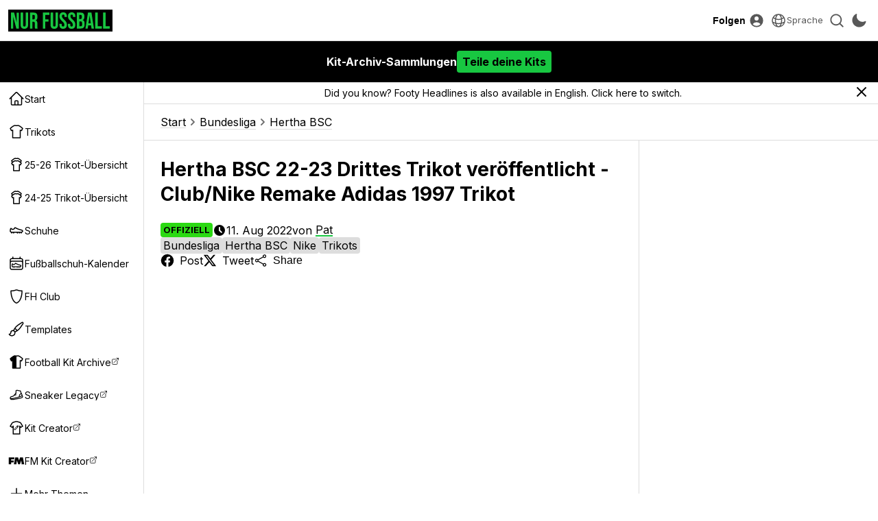

--- FILE ---
content_type: text/html; charset=UTF-8
request_url: https://www.nurfussball.com/2022/08/hertha-bsc-22-23-drittes-trikot.html
body_size: 29510
content:
<!DOCTYPE html>
<html lang="de" data-theme="light" data-site="nf" data-plus="0">


<head>
    <meta charset="UTF-8">
    <meta http-equiv="Content-Type" content="text/html; charset=utf-8">
    <meta name="viewport" content="width=device-width, initial-scale=1.0">
    <meta http-equiv="X-UA-Compatible" content="ie=edge">
    <link rel="icon" type="image/png" href="/static/favicon-nf.png" />

    <title>Hertha BSC 22-23 Drittes Trikot ver&ouml;ffentlicht - Club/Nike Remake Adidas 1997 Trikot - Nur Fussball</title>
    <meta content='Hertha BSC 22-23 Drittes Trikot ver&ouml;ffentlicht - Club/Nike Remake Adidas 1997 Trikot' property='og:title' />
    <meta content='Hertha BSC 22-23 Drittes Trikot ver&ouml;ffentlicht - Club/Nike Remake Adidas 1997 Trikot' property='twitter:title' />
            <meta content="Herthas neues 22-23 Drittes Trikot wurde heute ver&ouml;ffentlicht." name="description">
        <meta content="Herthas neues 22-23 Drittes Trikot wurde heute ver&ouml;ffentlicht." property="og:description">
        <meta content="Herthas neues 22-23 Drittes Trikot wurde heute ver&ouml;ffentlicht." property='twitter:description'>
                <meta content='https://blogger.googleusercontent.com/img/b/R29vZ2xl/AVvXsEhYZiYl_xZ1Vm9r1-LltwiWgIINB2M3P_Hh1YlAzWp04QRXBeiKPUMBGcdzFr4fn_PsTm9YspBNffdUuVxKWpfEHm0cURebUvvpAkrsr_nkIBLtl6F4N8eLL45tiHJTR3ptIHDSCqxFXYkd8ipIVyKNTTN7fyGdeUu22Z--H-IIiloLJpD6uR8LcjCv/s0/her' property='twitter:image' />
        <meta content='https://blogger.googleusercontent.com/img/b/R29vZ2xl/AVvXsEhYZiYl_xZ1Vm9r1-LltwiWgIINB2M3P_Hh1YlAzWp04QRXBeiKPUMBGcdzFr4fn_PsTm9YspBNffdUuVxKWpfEHm0cURebUvvpAkrsr_nkIBLtl6F4N8eLL45tiHJTR3ptIHDSCqxFXYkd8ipIVyKNTTN7fyGdeUu22Z--H-IIiloLJpD6uR8LcjCv/s0/her' property='og:image' />
        <link href='https://blogger.googleusercontent.com/img/b/R29vZ2xl/AVvXsEhYZiYl_xZ1Vm9r1-LltwiWgIINB2M3P_Hh1YlAzWp04QRXBeiKPUMBGcdzFr4fn_PsTm9YspBNffdUuVxKWpfEHm0cURebUvvpAkrsr_nkIBLtl6F4N8eLL45tiHJTR3ptIHDSCqxFXYkd8ipIVyKNTTN7fyGdeUu22Z--H-IIiloLJpD6uR8LcjCv/s0/her' rel='image_src' />
                <link href='https://www.nurfussball.com/2022/08/hertha-bsc-22-23-drittes-trikot.html' rel='canonical' />
        <meta content='https://www.nurfussball.com/2022/08/hertha-bsc-22-23-drittes-trikot.html' property='og:url' />
                            <link rel="alternate" hreflang="en" href="https://www.footyheadlines.com/2022/07/hertha-bsc-22-23-third-kit-to-be.html" />
                        <meta content='article' property='og:type' />
        <meta content='Nur Fussball' property='og:site_name' />
    <meta content='summary_large_image' property='twitter:card' />
            <meta content='https://www.facebook.com/NurFussball' property='article:publisher' />
        <meta content='https://www.facebook.com/NurFussball' property='article:author' />
                <meta content='@NurFussball' property='twitter:site' />
    <meta content='@NurFussball' property='twitter:creator' />
    <meta content='nurfussball.com' property='twitter:domain' />

            <link href='https://amp.nurfussball.com/9206345079633801986/' rel='amphtml' />
    
    <link rel="preconnect" href="https://fonts.googleapis.com">
    <link rel="preconnect" href="https://fonts.gstatic.com" crossorigin>
    <link href="https://fonts.googleapis.com/css2?family=Inter:wght@400;700&display=swap" rel="preload" as="style" onload="this.onload=null;this.rel='stylesheet'">
    <noscript>
        <link href="https://fonts.googleapis.com/css2?family=Inter:wght@400;700&display=swap" rel="stylesheet">
    </noscript>
    <link rel="stylesheet" href="/css/reset.1695592774.css">
    <link rel="stylesheet" href="/css/main.1750359531.css">
    <link rel="stylesheet" href="/css/slideshow.1719058912.css">
    <script type="text/javascript" src="/js/func.1699050994.js"></script>
    <script type="text/javascript" src="/js/main.pre.1716990170.js"></script>
        <script async src="https://www.googletagmanager.com/gtag/js?id=G-YNBHWV2GR3"></script>
    <script>
        window.dataLayer = window.dataLayer || [];

        function gtag() {
            dataLayer.push(arguments);
        }
        gtag('js', new Date());
        gtag('config', "G-YNBHWV2GR3");
    </script>
    <!-- @formatter:off -->
            <script>
            // Make sure that the properties exist on the window.
            window.googlefc = window.googlefc || {};
            window.googlefc.ccpa = window.googlefc.ccpa || {}
            window.googlefc.callbackQueue = window.googlefc.callbackQueue || [];

            // To guarantee functionality, this must go before the FC tag on the page.
            googlefc.controlledMessagingFunction = (message) => {
                asyncWaitForUser().then((user) => {
                    if (user != null && user['active'] == 1) {
                        message.proceed(false);
                    } else {
                        message.proceed(true);
                    }
                });
            };

            (function(){/*

            Copyright The Closure Library Authors.
            SPDX-License-Identifier: Apache-2.0
            */
            'use strict';var g=function(a){var b=0;return function(){return b<a.length?{done:!1,value:a[b++]}:{done:!0}}},l=this||self,m=/^[\w+/_-]+[=]{0,2}$/,p=null,q=function(){},r=function(a){var b=typeof a;if("object"==b)if(a){if(a instanceof Array)return"array";if(a instanceof Object)return b;var c=Object.prototype.toString.call(a);if("[object Window]"==c)return"object";if("[object Array]"==c||"number"==typeof a.length&&"undefined"!=typeof a.splice&&"undefined"!=typeof a.propertyIsEnumerable&&!a.propertyIsEnumerable("splice"))return"array";
            if("[object Function]"==c||"undefined"!=typeof a.call&&"undefined"!=typeof a.propertyIsEnumerable&&!a.propertyIsEnumerable("call"))return"function"}else return"null";else if("function"==b&&"undefined"==typeof a.call)return"object";return b},u=function(a,b){function c(){}c.prototype=b.prototype;a.prototype=new c;a.prototype.constructor=a};var v=function(a,b){Object.defineProperty(l,a,{configurable:!1,get:function(){return b},set:q})};var y=function(a,b){this.b=a===w&&b||"";this.a=x},x={},w={};var aa=function(a,b){a.src=b instanceof y&&b.constructor===y&&b.a===x?b.b:"type_error:TrustedResourceUrl";if(null===p)b:{b=l.document;if((b=b.querySelector&&b.querySelector("script[nonce]"))&&(b=b.nonce||b.getAttribute("nonce"))&&m.test(b)){p=b;break b}p=""}b=p;b&&a.setAttribute("nonce",b)};var z=function(){return Math.floor(2147483648*Math.random()).toString(36)+Math.abs(Math.floor(2147483648*Math.random())^+new Date).toString(36)};var A=function(a,b){b=String(b);"application/xhtml+xml"===a.contentType&&(b=b.toLowerCase());return a.createElement(b)},B=function(a){this.a=a||l.document||document};B.prototype.appendChild=function(a,b){a.appendChild(b)};var C=function(a,b,c,d,e,f){try{var k=a.a,h=A(a.a,"SCRIPT");h.async=!0;aa(h,b);k.head.appendChild(h);h.addEventListener("load",function(){e();d&&k.head.removeChild(h)});h.addEventListener("error",function(){0<c?C(a,b,c-1,d,e,f):(d&&k.head.removeChild(h),f())})}catch(n){f()}};var ba=l.atob("aHR0cHM6Ly93d3cuZ3N0YXRpYy5jb20vaW1hZ2VzL2ljb25zL21hdGVyaWFsL3N5c3RlbS8xeC93YXJuaW5nX2FtYmVyXzI0ZHAucG5n"),ca=l.atob("WW91IGFyZSBzZWVpbmcgdGhpcyBtZXNzYWdlIGJlY2F1c2UgYWQgb3Igc2NyaXB0IGJsb2NraW5nIHNvZnR3YXJlIGlzIGludGVyZmVyaW5nIHdpdGggdGhpcyBwYWdlLg=="),da=l.atob("RGlzYWJsZSBhbnkgYWQgb3Igc2NyaXB0IGJsb2NraW5nIHNvZnR3YXJlLCB0aGVuIHJlbG9hZCB0aGlzIHBhZ2Uu"),ea=function(a,b,c){this.b=a;this.f=new B(this.b);this.a=null;this.c=[];this.g=!1;this.i=b;this.h=c},F=function(a){if(a.b.body&&!a.g){var b=
            function(){D(a);l.setTimeout(function(){return E(a,3)},50)};C(a.f,a.i,2,!0,function(){l[a.h]||b()},b);a.g=!0}},D=function(a){for(var b=G(1,5),c=0;c<b;c++){var d=H(a);a.b.body.appendChild(d);a.c.push(d)}b=H(a);b.style.bottom="0";b.style.left="0";b.style.position="fixed";b.style.width=G(100,110).toString()+"%";b.style.zIndex=G(2147483544,2147483644).toString();b.style["background-color"]=I(249,259,242,252,219,229);b.style["box-shadow"]="0 0 12px #888";b.style.color=I(0,10,0,10,0,10);b.style.display=
            "flex";b.style["justify-content"]="center";b.style["font-family"]="Roboto, Arial";c=H(a);c.style.width=G(80,85).toString()+"%";c.style.maxWidth=G(750,775).toString()+"px";c.style.margin="24px";c.style.display="flex";c.style["align-items"]="flex-start";c.style["justify-content"]="center";d=A(a.f.a,"IMG");d.className=z();d.src=ba;d.style.height="24px";d.style.width="24px";d.style["padding-right"]="16px";var e=H(a),f=H(a);f.style["font-weight"]="bold";f.textContent=ca;var k=H(a);k.textContent=da;J(a,
            e,f);J(a,e,k);J(a,c,d);J(a,c,e);J(a,b,c);a.a=b;a.b.body.appendChild(a.a);b=G(1,5);for(c=0;c<b;c++)d=H(a),a.b.body.appendChild(d),a.c.push(d)},J=function(a,b,c){for(var d=G(1,5),e=0;e<d;e++){var f=H(a);b.appendChild(f)}b.appendChild(c);c=G(1,5);for(d=0;d<c;d++)e=H(a),b.appendChild(e)},G=function(a,b){return Math.floor(a+Math.random()*(b-a))},I=function(a,b,c,d,e,f){return"rgb("+G(Math.max(a,0),Math.min(b,255)).toString()+","+G(Math.max(c,0),Math.min(d,255)).toString()+","+G(Math.max(e,0),Math.min(f,
            255)).toString()+")"},H=function(a){a=A(a.f.a,"DIV");a.className=z();return a},E=function(a,b){0>=b||null!=a.a&&0!=a.a.offsetHeight&&0!=a.a.offsetWidth||(fa(a),D(a),l.setTimeout(function(){return E(a,b-1)},50))},fa=function(a){var b=a.c;var c="undefined"!=typeof Symbol&&Symbol.iterator&&b[Symbol.iterator];b=c?c.call(b):{next:g(b)};for(c=b.next();!c.done;c=b.next())(c=c.value)&&c.parentNode&&c.parentNode.removeChild(c);a.c=[];(b=a.a)&&b.parentNode&&b.parentNode.removeChild(b);a.a=null};var ia=function(a,b,c,d,e){var f=ha(c),k=function(n){n.appendChild(f);l.setTimeout(function(){f?(0!==f.offsetHeight&&0!==f.offsetWidth?b():a(),f.parentNode&&f.parentNode.removeChild(f)):a()},d)},h=function(n){document.body?k(document.body):0<n?l.setTimeout(function(){h(n-1)},e):b()};h(3)},ha=function(a){var b=document.createElement("div");b.className=a;b.style.width="1px";b.style.height="1px";b.style.position="absolute";b.style.left="-10000px";b.style.top="-10000px";b.style.zIndex="-10000";return b};var K={},L=null;var M=function(){},N="function"==typeof Uint8Array,O=function(a,b){a.b=null;b||(b=[]);a.j=void 0;a.f=-1;a.a=b;a:{if(b=a.a.length){--b;var c=a.a[b];if(!(null===c||"object"!=typeof c||Array.isArray(c)||N&&c instanceof Uint8Array)){a.g=b-a.f;a.c=c;break a}}a.g=Number.MAX_VALUE}a.i={}},P=[],Q=function(a,b){if(b<a.g){b+=a.f;var c=a.a[b];return c===P?a.a[b]=[]:c}if(a.c)return c=a.c[b],c===P?a.c[b]=[]:c},R=function(a,b,c){a.b||(a.b={});if(!a.b[c]){var d=Q(a,c);d&&(a.b[c]=new b(d))}return a.b[c]};
            M.prototype.h=N?function(){var a=Uint8Array.prototype.toJSON;Uint8Array.prototype.toJSON=function(){var b;void 0===b&&(b=0);if(!L){L={};for(var c="ABCDEFGHIJKLMNOPQRSTUVWXYZabcdefghijklmnopqrstuvwxyz0123456789".split(""),d=["+/=","+/","-_=","-_.","-_"],e=0;5>e;e++){var f=c.concat(d[e].split(""));K[e]=f;for(var k=0;k<f.length;k++){var h=f[k];void 0===L[h]&&(L[h]=k)}}}b=K[b];c=[];for(d=0;d<this.length;d+=3){var n=this[d],t=(e=d+1<this.length)?this[d+1]:0;h=(f=d+2<this.length)?this[d+2]:0;k=n>>2;n=(n&
            3)<<4|t>>4;t=(t&15)<<2|h>>6;h&=63;f||(h=64,e||(t=64));c.push(b[k],b[n],b[t]||"",b[h]||"")}return c.join("")};try{return JSON.stringify(this.a&&this.a,S)}finally{Uint8Array.prototype.toJSON=a}}:function(){return JSON.stringify(this.a&&this.a,S)};var S=function(a,b){return"number"!==typeof b||!isNaN(b)&&Infinity!==b&&-Infinity!==b?b:String(b)};M.prototype.toString=function(){return this.a.toString()};var T=function(a){O(this,a)};u(T,M);var U=function(a){O(this,a)};u(U,M);var ja=function(a,b){this.c=new B(a);var c=R(b,T,5);c=new y(w,Q(c,4)||"");this.b=new ea(a,c,Q(b,4));this.a=b},ka=function(a,b,c,d){b=new T(b?JSON.parse(b):null);b=new y(w,Q(b,4)||"");C(a.c,b,3,!1,c,function(){ia(function(){F(a.b);d(!1)},function(){d(!0)},Q(a.a,2),Q(a.a,3),Q(a.a,1))})};var la=function(a,b){V(a,"internal_api_load_with_sb",function(c,d,e){ka(b,c,d,e)});V(a,"internal_api_sb",function(){F(b.b)})},V=function(a,b,c){a=l.btoa(a+b);v(a,c)},W=function(a,b,c){for(var d=[],e=2;e<arguments.length;++e)d[e-2]=arguments[e];e=l.btoa(a+b);e=l[e];if("function"==r(e))e.apply(null,d);else throw Error("API not exported.");};var X=function(a){O(this,a)};u(X,M);var Y=function(a){this.h=window;this.a=a;this.b=Q(this.a,1);this.f=R(this.a,T,2);this.g=R(this.a,U,3);this.c=!1};Y.prototype.start=function(){ma();var a=new ja(this.h.document,this.g);la(this.b,a);na(this)};
            var ma=function(){var a=function(){if(!l.frames.googlefcPresent)if(document.body){var b=document.createElement("iframe");b.style.display="none";b.style.width="0px";b.style.height="0px";b.style.border="none";b.style.zIndex="-1000";b.style.left="-1000px";b.style.top="-1000px";b.name="googlefcPresent";document.body.appendChild(b)}else l.setTimeout(a,5)};a()},na=function(a){var b=Date.now();W(a.b,"internal_api_load_with_sb",a.f.h(),function(){var c;var d=a.b,e=l[l.btoa(d+"loader_js")];if(e){e=l.atob(e);
            e=parseInt(e,10);d=l.btoa(d+"loader_js").split(".");var f=l;d[0]in f||"undefined"==typeof f.execScript||f.execScript("var "+d[0]);for(;d.length&&(c=d.shift());)d.length?f[c]&&f[c]!==Object.prototype[c]?f=f[c]:f=f[c]={}:f[c]=null;c=Math.abs(b-e);c=1728E5>c?0:c}else c=-1;0!=c&&(W(a.b,"internal_api_sb"),Z(a,Q(a.a,6)))},function(c){Z(a,c?Q(a.a,4):Q(a.a,5))})},Z=function(a,b){a.c||(a.c=!0,a=new l.XMLHttpRequest,a.open("GET",b,!0),a.send())};(function(a,b){l[a]=function(c){for(var d=[],e=0;e<arguments.length;++e)d[e-0]=arguments[e];l[a]=q;b.apply(null,d)}})("__d3lUW8vwsKlB__",function(a){"function"==typeof window.atob&&(a=window.atob(a),a=new X(a?JSON.parse(a):null),(new Y(a)).start())});}).call(this);

            window.__d3lUW8vwsKlB__("[base64]");
        </script>
        <!-- @formatter:on -->
            <script async src="https://pagead2.googlesyndication.com/pagead/js/adsbygoogle.js?client=ca-pub-5722789279541063" crossorigin="anonymous"></script>
        <!-- <script async='async' src='https://cdn.onesignal.com/sdks/OneSignalSDK.js'></script> -->

    <link href='https://www.nurfussball.com/atom.xml' rel='alternate' expr:title='Nur Fussball - Atom"' type='application/atom+xml' />
    <link href='https://www.nurfussball.com/rss.xml' rel='alternate' expr:title='Nur Fussball - RSS"' type='application/rss+xml' />

    <link rel="manifest" href="/manifest.json">

            <script type="application/ld+json">
            {"@context":"https:\/\/schema.org","@type":"NewsArticle","image":["https:\/\/blogger.googleusercontent.com\/img\/b\/R29vZ2xl\/AVvXsEj-Me8FwZH2hc_OMIzdzC2TZa9UvgU24Zu7dKIVPoV7W6R3ObfmnQq8O629xirLJq3IpQSUHtf1LhO5k5U3FngtaVRxhOf8lbtHI0AZIiJz7fHH1snPeWpuwoqhVsyx6skwOTQR8Logga6tFqRTPM-cxSMb07ACkmnbEDGUm_aCDd6HD4o8xpJEtxei\/s1600\/hertha-bsc-22-23-drittes-trikot-ver\u00f6ffentlicht---clubnike-remake-adidas-1997-trikot.jpg","https:\/\/blogger.googleusercontent.com\/img\/b\/R29vZ2xl\/AVvXsEg3ESJuSI36fuR5o7-Ino2MXMdILpjjf8mJkfv4uNyt6Q0_DoHyRBgfoLC0IbneakbKijoZk440TG-8UI4a-OKVdy3EOt2FqeeNO4tPEc4bO3Dz4SJHbXiyk6Zbb68f8F0D6Vt7KeAAMMzxfCKNvEN7tq6_sqQTWCpgu0vZpTQV7U0oToz3eIvqihqm\/s1600\/hertha-bsc-22-23-drittes-trikot-ver\u00f6ffentlicht---clubnike-remake-adidas-1997-trikot.jpg","https:\/\/blogger.googleusercontent.com\/img\/b\/R29vZ2xl\/AVvXsEiRJAhPVX1CYMlTb7IKlDEvUi8yOsutAzxk_n5z3E-GuV7H_nRGJEL4SB9TwM6UE6-QxSSxsu85hpqm4zuklxT_inShmsyXQG87V15s06LKJ2OQfE0YPIr-T3nXcv1yTuzvXq93PlMYdOFLF_jKEzoPTc_MQr_FDQ6edsFLXg78h5OFZnD1rknj18Wg\/s1600\/hertha-bsc-22-23-drittes-trikot-ver\u00f6ffentlicht---clubnike-remake-adidas-1997-trikot.jpg","https:\/\/blogger.googleusercontent.com\/img\/b\/R29vZ2xl\/AVvXsEgTrpJtFhoZMQ5YvNuUAIDPGMgqp8QlK16qcoul1Vc-1HYPVrytZBO5LaATN90YdaE7biy-MrQCUQ_J-5fqIu0_AZ9P7_GZEtoJ4YJxQmu1dzlv0-aeW1ts2PSLOHq5gGv0K3HujjOPrVZXqnZuKzwrt5lk1iCnY2FcSElfgR6A5Yy5pVpKnJnbbsL3\/s1600\/hertha-bsc-22-23-drittes-trikot-ver\u00f6ffentlicht---clubnike-remake-adidas-1997-trikot.jpg","https:\/\/blogger.googleusercontent.com\/img\/b\/R29vZ2xl\/AVvXsEiRWQeyrd1kjihfOKZl8VHkj2s6iUPywbsrU5wgY8oQCZHwGBkMstku487EbPy8uGUBO8ElLL1iSkMylKV_igAS3CJWSpI05TJi7K9TqqafTl5IElavFrnjnHRFRzk5f8-c9q7oQy-UuruonIs-j-GBCmhez9TJc2VKsY1BztLwwIiKBsFYX39XYLxz\/s1600\/hertha-bsc-22-23-drittes-trikot-ver\u00f6ffentlicht---clubnike-remake-adidas-1997-trikot.jpg","https:\/\/blogger.googleusercontent.com\/img\/b\/R29vZ2xl\/AVvXsEgXwBkjs7tk3LEGaUl3vkhi5-5tmvK69qpbm0_TvaghrMS82vqfPsCdiEJddFp_V1WaHpx9yVL0_-WNXP42tdb4ZeFik5U3HXBwpKepBxRFBfRrmv1QAEdlsOT4EXblw780xJy1K4FUhITlbsVNDhmYLVP6vxuwdS9fGOCnzbjhpjYfapW9JmKBS6jo\/s1600\/hertha-bsc-22-23-drittes-trikot-ver\u00f6ffentlicht---clubnike-remake-adidas-1997-trikot.jpg","https:\/\/blogger.googleusercontent.com\/img\/b\/R29vZ2xl\/AVvXsEgZ--OVxyGH8Z9cIJt3hiHUwRYDFkTCrd1KiHhKz1Eba46x1nSQ0XqGaWXCozY-QzpaE1rXP1HwCrZENoXN02L98yihFtlP5cHTI_JPFunsAXqfjXMpQLtFgJw5E5JUoXM8D6ascCQ37ZEOMmbhopeAEFgotr5BA8V1JYRj1JON87J_LcMmaRNdkeR0\/s1600\/hertha-bsc-22-23-drittes-trikot-ver\u00f6ffentlicht---clubnike-remake-adidas-1997-trikot.jpg"],"url":"https:\/\/www.nurfussball.com\/2022\/08\/hertha-bsc-22-23-drittes-trikot.html","datePublished":"2022-08-11T02:45:00+02:00","dateModified":"2022-08-11T02:45:00+02:00","name":"Hertha BSC 22-23 Drittes Trikot ver\u00f6ffentlicht - Club\/Nike Remake Adidas 1997 Trikot","headline":"Hertha BSC 22-23 Drittes Trikot ver\u00f6ffentlicht - Club\/Nike Remake Adidas 1997 Trikot","description":"Herthas neues 22-23 Drittes Trikot wurde heute ver\u00f6ffentlicht.","author":{"@type":"Person","name":"Pat","url":"https:\/\/www.nurfussball.com\/author\/Pat"},"mainEntityOfPage":{"@type":"WebPage","@id":"https:\/\/www.nurfussball.com\/2022\/08\/hertha-bsc-22-23-drittes-trikot.html"},"publisher":{"@context":"https:\/\/schema.org","@type":"Organization","name":"Nur Fussball","url":"https:\/\/www.nurfussball.com","sameAs":["https:\/\/www.facebook.com\/NurFussball","https:\/\/twitter.com\/NurFussball"]}}        </script>
        </head>
<body>
    <div class="header">
    <div class="header-inner">
        <!-- <div class="header-icon mobile-yes" id="menu-icon">
            <svg fill="none" stroke="currentColor" viewBox="0 0 24 24" xmlns="http://www.w3.org/2000/svg">
                <path d="M4 6h16M4 12h16M4 18h16" stroke-linecap="round" stroke-linejoin="round" stroke-width="2"></path>
            </svg>
        </div> -->
        <div>
            <button class="header-icon-button" id="nav-toggle" aria-label="Navigation">
                <svg xmlns="http://www.w3.org/2000/svg" viewBox="0 0 20 20" fill="currentColor" class="w-5 h-5">
                    <path fill-rule="evenodd" d="M2 4.75A.75.75 0 012.75 4h14.5a.75.75 0 010 1.5H2.75A.75.75 0 012 4.75zM2 10a.75.75 0 01.75-.75h14.5a.75.75 0 010 1.5H2.75A.75.75 0 012 10zm0 5.25a.75.75 0 01.75-.75h14.5a.75.75 0 010 1.5H2.75a.75.75 0 01-.75-.75z" clip-rule="evenodd" />
                </svg>
            </button>
            <a class="header-logolink" href="/" aria-label="Startseite">
                                    <svg class="header-logo" xmlns="http://www.w3.org/2000/svg" fill="none" viewBox="0 0 156 26">
                        <path fill="#18C741" d="M0 25.6V.4h5l3.8 15H9V.5h3.5v25.2h-4L3.6 7.2v18.4H0ZM21.2 26c-4 0-6-2.3-6-6.4V.4h4v19.5c0 1.8.8 2.5 2 2.5 1.3 0 2-.7 2-2.5V.4h3.9v19.2c0 4-2 6.4-6 6.4ZM30 25.6V.4h5.8c4.1 0 5.9 1.9 5.9 5.8v1.5c0 2.6-.8 4.3-2.6 5 2 .7 2.6 2.6 2.6 5.4v4.5c0 1.2 0 2.1.4 3h-4c-.2-.6-.4-1-.4-3v-4.7c0-2.3-.6-3-2.4-3h-1.4v10.7h-4Zm3.9-14.4h1.4c1.5 0 2.4-.7 2.4-2.7v-2c0-1.7-.6-2.5-2-2.5h-1.8v7.2ZM50.3 25.6V.4h10.5V4h-6.6v7h5.1v3.6h-5v11h-4ZM68.4 26c-3.9 0-5.9-2.3-5.9-6.4V.4h4v19.5c0 1.8.7 2.5 2 2.5s2-.7 2-2.5V.4h3.8v19.2c0 4-2 6.4-5.9 6.4ZM82.3 26c-3.9 0-5.8-2.3-5.8-6.4v-1.4h3.7v1.7c0 1.8.8 2.5 2.1 2.5s2-.7 2-2.5c0-2.1-.7-3.5-3.3-5.7-3.4-3-4.4-5-4.4-8 0-3.9 2-6.2 5.9-6.2 3.8 0 5.8 2.3 5.8 6.4v1h-3.8V6.1c0-1.8-.7-2.5-2-2.5s-2 .7-2 2.4c0 1.9.9 3.2 3.5 5.5 3.3 3 4.3 5 4.3 8 0 4.2-2 6.5-6 6.5ZM95.8 26c-4 0-5.9-2.3-5.9-6.4v-1.4h3.8v1.7c0 1.8.8 2.5 2 2.5 1.3 0 2-.7 2-2.5 0-2.1-.7-3.5-3.3-5.7-3.3-3-4.4-5-4.4-8C90 2.4 92 0 95.9 0c3.9 0 5.8 2.3 5.8 6.4v1h-3.8V6.1c0-1.8-.7-2.5-2-2.5-1.2 0-2 .7-2 2.4 0 1.9.9 3.2 3.5 5.5 3.3 3 4.3 5 4.3 8 0 4.2-2 6.5-6 6.5ZM104 25.6V.4h6c4.1 0 5.9 1.9 5.9 5.8v1c0 2.6-.8 4.2-2.6 5 2.2.7 3 2.6 3 5.3v2.1c0 4-2 6-6 6H104Zm4-15h1.5c1.5 0 2.4-.6 2.4-2.6V6.6c0-1.8-.6-2.6-2-2.6h-2v6.7Zm0 11.4h2.3c1.3 0 2-.6 2-2.5v-2.2c0-2.3-.7-3-2.5-3H108V22ZM117.6 25.6l4-25.2h5.5l4 25.2h-3.9l-.7-5H122l-.8 5h-3.6Zm4.8-8.3h3.6l-1.8-12.5-1.8 12.5ZM133.1 25.6V.4h4V22h6.5v3.6h-10.5ZM145.5 25.6V.4h4V22h6.5v3.6h-10.5Z" />
                    </svg>
                            </a>
        </div>
        <div>
            <div class="header-text-button-container">
                <button class="header-text-button" id="follow-btn">Folgen</button>
                <div class="header-text-button-content">
                    <div class="follow-container__socials">
                                                    <a class="follow-container__social" href="https://twitter.com/NurFussball" target="_blank">
                                <svg fill="currentColor" viewBox="0 0 24 24" fill="none" xmlns="http://www.w3.org/2000/svg">
<path d="M18.3263 2.05701H21.6998L14.3297 10.4805L23 21.943H16.2112L10.894 14.991L4.80995 21.943H1.43443L9.31743 12.9331L1 2.05701H7.96111L12.7674 8.41134L18.3263 2.05701ZM17.1423 19.9238H19.0116L6.94539 3.97014H4.93946L17.1423 19.9238Z" />
</svg>
                            </a>
                                                                                                    <a class="follow-container__social" href="https://www.facebook.com/NurFussball" target="_blank">
                                <svg fill="currentColor" viewBox="0 0 24 24" xmlns="http://www.w3.org/2000/svg">
    <path clip-rule="evenodd" d="M23.07 12.07A11.07 11.07 0 1010.27 23v-7.73H7.46v-3.2h2.81V9.63c0-2.78 1.65-4.3 4.18-4.3 1.21 0 2.48.2 2.48.2v2.73h-1.4c-1.37 0-1.8.85-1.8 1.73v2.08h3.07l-.5 3.2h-2.57V23c5.29-.83 9.34-5.4 9.34-10.93z" fill-rule="evenodd"></path>
</svg>                            </a>
                                            </div>
                                    </div>
            </div>
                            <a class="header-icon-button" href="https://cdn.footyheadlines.com/account/login.php?redir=https%3A%2F%2Fwww.nurfussball.com%2F2022%2F08%2Fhertha-bsc-22-23-drittes-trikot.html" aria-label="Login">
                    <svg xmlns="http://www.w3.org/2000/svg" viewBox="0 0 20 20" fill="currentColor" class="w-5 h-5">
                        <path fill-rule="evenodd" d="M18 10a8 8 0 11-16 0 8 8 0 0116 0zm-5.5-2.5a2.5 2.5 0 11-5 0 2.5 2.5 0 015 0zM10 12a5.99 5.99 0 00-4.793 2.39A6.483 6.483 0 0010 16.5a6.483 6.483 0 004.793-2.11A5.99 5.99 0 0010 12z" clip-rule="evenodd" />
                    </svg>
                </a>
                        <div class="header-icon-button language-dropdown" aria-label="">
                <svg xmlns="http://www.w3.org/2000/svg" fill="none" viewBox="0 0 24 24" stroke-width="1.5" stroke="currentColor">
                    <path stroke-linecap="round" stroke-linejoin="round" d="M12 21a9.004 9.004 0 0 0 8.716-6.747M12 21a9.004 9.004 0 0 1-8.716-6.747M12 21c2.485 0 4.5-4.03 4.5-9S14.485 3 12 3m0 18c-2.485 0-4.5-4.03-4.5-9S9.515 3 12 3m0 0a8.997 8.997 0 0 1 7.843 4.582M12 3a8.997 8.997 0 0 0-7.843 4.582m15.686 0A11.953 11.953 0 0 1 12 10.5c-2.998 0-5.74-1.1-7.843-2.918m15.686 0A8.959 8.959 0 0 1 21 12c0 .778-.099 1.533-.284 2.253m0 0A17.919 17.919 0 0 1 12 16.5c-3.162 0-6.133-.815-8.716-2.247m0 0A9.015 9.015 0 0 1 3 12c0-1.605.42-3.113 1.157-4.418" />
                </svg>
                <span>Sprache</span>
                <select id="language-dropdown">
                                                                        <option value="https://www.footyheadlines.com/2022/07/hertha-bsc-22-23-third-kit-to-be.html">English</option>
                                                                                                <option  selected value="https://www.nurfussball.com">Deutsch</option>
                                                                                                <option value="https://www.footyheadlines.com/es">Español</option>
                                                                                                <option value="https://www.footyheadlines.com/it">Italiano</option>
                                                                                                <option value="https://www.footyheadlines.com/fr">Français</option>
                                                                                                <option value="https://www.footyheadlines.com/pt">Português</option>
                                                            </select>
            </div>
            <button class="header-icon-button" id="search-btn" aria-label="Suche">
                <svg xmlns="http://www.w3.org/2000/svg" viewBox="0 0 20 20" fill="currentColor" class="w-5 h-5">
                    <path fill-rule="evenodd" d="M9 3.5a5.5 5.5 0 100 11 5.5 5.5 0 000-11zM2 9a7 7 0 1112.452 4.391l3.328 3.329a.75.75 0 11-1.06 1.06l-3.329-3.328A7 7 0 012 9z" clip-rule="evenodd" />
                </svg>
            </button>
            <button class="header-icon-button" id="mode-switch-btn" aria-label="Design wählen">
                <svg class="mode-switch-icon__sun" xmlns="http://www.w3.org/2000/svg" viewBox="0 0 20 20" fill="currentColor" class="w-5 h-5">
                    <path d="M10 2a.75.75 0 01.75.75v1.5a.75.75 0 01-1.5 0v-1.5A.75.75 0 0110 2zM10 15a.75.75 0 01.75.75v1.5a.75.75 0 01-1.5 0v-1.5A.75.75 0 0110 15zM10 7a3 3 0 100 6 3 3 0 000-6zM15.657 5.404a.75.75 0 10-1.06-1.06l-1.061 1.06a.75.75 0 001.06 1.06l1.06-1.06zM6.464 14.596a.75.75 0 10-1.06-1.06l-1.06 1.06a.75.75 0 001.06 1.06l1.06-1.06zM18 10a.75.75 0 01-.75.75h-1.5a.75.75 0 010-1.5h1.5A.75.75 0 0118 10zM5 10a.75.75 0 01-.75.75h-1.5a.75.75 0 010-1.5h1.5A.75.75 0 015 10zM14.596 15.657a.75.75 0 001.06-1.06l-1.06-1.061a.75.75 0 10-1.06 1.06l1.06 1.06zM5.404 6.464a.75.75 0 001.06-1.06l-1.06-1.06a.75.75 0 10-1.061 1.06l1.06 1.06z" />
                </svg>
                <svg class="mode-switch-icon__moon" xmlns="http://www.w3.org/2000/svg" viewBox="0 0 20 20" fill="currentColor" class="w-5 h-5">
                    <path fill-rule="evenodd" d="M7.455 2.004a.75.75 0 01.26.77 7 7 0 009.958 7.967.75.75 0 011.067.853A8.5 8.5 0 116.647 1.921a.75.75 0 01.808.083z" clip-rule="evenodd" />
                </svg>
            </button>
        </div>
    </div>
</div>
    <div class="yNqcLXRMXE">
        <a href="https://www.footballkitarchive.com/collection/">
            <div class="yNqcLXRMXE__inner">
                                <div>Kit-Archiv-Sammlungen</div>
                <div class="yNqcLXRMXE__cta">Teile deine Kits</div>
            </div>
        </a>
    </div>
    <style>
        :root {
            --margin-top: 120px;
        }

        .yNqcLXRMXE {
            background-color: #000000;
            position: fixed;
            top: 60px;
            width: 100%;
            height: 60px;
            color: #ffffff;
            z-index: 499;
            white-space: nowrap;
        }

        .yNqcLXRMXE>a {
            color: inherit;
        }

        .yNqcLXRMXE__inner {
            margin: 0 auto;
            height: 100%;
            display: flex;
            align-items: center;
            padding: 0 12px;
            justify-content: center;
            gap: 32px;
            font-weight: bold;
        }

        .yNqcLXRMXE__inner svg {
            height: 32px;
        }

        .yNqcLXRMXE__inner>div {
            display: flex;
            align-items: center;
            gap: 8px;
        }

        .yNqcLXRMXE__cta {
            background-color: #ffffff;
            color: #000000;
            padding: 8px;
            border-radius: 4px;
            background-color: var(--fh-orange) !important;
            color: #000 !important;
        }

        [data-theme="dark"] .yNqcLXRMXE {
            background: #ffffff;
            color: #000000;
        }

        [data-theme="dark"] .yNqcLXRMXE__cta {
            background-color: #000000;
            color: #ffffff;
        }

        @media(max-width: 767px) {
            .yNqcLXRMXE__inner svg {
                height: 26px;
            }

            .yNqcLXRMXE__bf {
                display: none !important;
            }

            .yNqcLXRMXE__inner {
                gap: 16px;
            }

            .yNqcLXRMXE__inner>div {
                font-size: 14px;
            }
        }
    </style>
<div class="search-container" tabindex="0">
    <div class="search-container-inner">
        <div class="search-container__form">
            <svg fill="currentColor" viewBox="0 0 24 24" xmlns="http://www.w3.org/2000/svg">
                <path d="M15.5 14h-.79l-.28-.27A6.471 6.471 0 0016 9.5 6.5 6.5 0 109.5 16c1.61 0 3.09-.59 4.23-1.57l.27.28v.79l5 4.99L20.49 19l-4.99-5zm-6 0C7.01 14 5 11.99 5 9.5S7.01 5 9.5 5 14 7.01 14 9.5 11.99 14 9.5 14z" />
            </svg>
            <input class="search-container__input" name="q" placeholder="Search" type="text" />
            <button class="search-container__cancel" type="button">
                <svg fill="currentColor" viewBox="0 0 24 24" xmlns="http://www.w3.org/2000/svg">
                    <path d="M19 6.41L17.59 5 12 10.59 6.41 5 5 6.41 10.59 12 5 17.59 6.41 19 12 13.41 17.59 19 19 17.59 13.41 12 19 6.41z" />
                </svg>
            </button>
        </div>
        <div class="search-container__results">
            <div class="search-container__labels"></div>
            <div class="gcse-searchresults-only"></div>
        </div>
    </div>
</div><nav class="navigation" id="side-nav">
    <div class="navigation-inner">
        <button class="navigation__close-btn" id="navigation__close-btn" aria-label="Close">
            <svg xmlns="http://www.w3.org/2000/svg" fill="none" viewBox="0 0 24 24" stroke-width="1.5" stroke="currentColor" class="w-6 h-6">
                <path stroke-linecap="round" stroke-linejoin="round" d="M6 18L18 6M6 6l12 12" />
            </svg>
        </button>
        <div class="navigation-inner__container">
            <div class="navigation-socials mobile-yes">
                <div class="follow-container__socials">
                                            <a class="follow-container__social" href="https://twitter.com/NurFussball" target="_blank">
                            <svg fill="currentColor" viewBox="0 0 24 24" fill="none" xmlns="http://www.w3.org/2000/svg">
<path d="M18.3263 2.05701H21.6998L14.3297 10.4805L23 21.943H16.2112L10.894 14.991L4.80995 21.943H1.43443L9.31743 12.9331L1 2.05701H7.96111L12.7674 8.41134L18.3263 2.05701ZM17.1423 19.9238H19.0116L6.94539 3.97014H4.93946L17.1423 19.9238Z" />
</svg>
                        </a>
                                                                                    <a class="follow-container__social" href="https://www.facebook.com/NurFussball" target="_blank">
                            <svg fill="currentColor" viewBox="0 0 24 24" xmlns="http://www.w3.org/2000/svg">
    <path clip-rule="evenodd" d="M23.07 12.07A11.07 11.07 0 1010.27 23v-7.73H7.46v-3.2h2.81V9.63c0-2.78 1.65-4.3 4.18-4.3 1.21 0 2.48.2 2.48.2v2.73h-1.4c-1.37 0-1.8.85-1.8 1.73v2.08h3.07l-.5 3.2h-2.57V23c5.29-.83 9.34-5.4 9.34-10.93z" fill-rule="evenodd"></path>
</svg>                        </a>
                                    </div>
                            </div>
                            <a href="/">
                    <svg xmlns="http://www.w3.org/2000/svg" fill="none" viewBox="0 0 24 24" stroke-width="1.5" stroke="currentColor" class="w-6 h-6">
  <path stroke-linecap="round" stroke-linejoin="round" d="M2.25 12l8.954-8.955c.44-.439 1.152-.439 1.591 0L21.75 12M4.5 9.75v10.125c0 .621.504 1.125 1.125 1.125H9.75v-4.875c0-.621.504-1.125 1.125-1.125h2.25c.621 0 1.125.504 1.125 1.125V21h4.125c.621 0 1.125-.504 1.125-1.125V9.75M8.25 21h8.25" />
</svg>
                    <span>Start</span>
                </a>
                <a href="/category/Trikots">
                    <svg viewBox="0 0 24 24" fill="none" xmlns="http://www.w3.org/2000/svg">
<path d="M11.998 21H17.4416V10.0018L19.3628 10.4906L21 7.33692C21 7.33692 18.5851 5.18402 17.407 4.41322C16.2287 3.64243 14.5236 3 14.5236 3C14.5236 3 13.0505 3.2585 12.3704 3.2585C12.0668 3.2585 11.9983 3.25697 11.9983 3.25697C11.9983 3.25697 11.9298 3.2585 11.6262 3.2585C10.9461 3.2585 9.47348 3 9.47348 3C9.47348 3 7.76928 3.64231 6.59115 4.41322C5.4129 5.18402 3 7.33692 3 7.33692L4.63343 10.4907L6.55444 10.0018V21H11.998Z" stroke="currentColor" stroke-width="1.5" stroke-miterlimit="10" stroke-linejoin="round"/>
</svg>
                    <span>Trikots</span>
                </a>
                <a href="/25-26-kit-overview/">
                    <svg viewBox="0 0 24 24" fill="none" xmlns="http://www.w3.org/2000/svg">
<path d="M7.79312 7.64494C7.37603 7.9274 6.76001 8.44038 6.21255 8.91553L5 6.49193C5 6.49193 6.8767 4.75849 7.79312 4.13788C8.70944 3.51716 10.0349 3 10.0349 3C10.0349 3 11.1803 3.20814 11.7093 3.20814C11.9454 3.20814 11.9986 3.2069 11.9986 3.2069C11.9986 3.2069 12.052 3.20814 12.2881 3.20814C12.8171 3.20814 13.9628 3 13.9628 3C13.9628 3 15.289 3.51726 16.2054 4.13788C17.1218 4.75849 19 6.49193 19 6.49193L17.7852 8.91431C17.2377 8.4395 16.6221 7.92716 16.2054 7.64494M7.79312 7.64494C8.70944 7.02422 10.0349 6.50706 10.0349 6.50706C10.0349 6.50706 11.1803 6.7152 11.7093 6.7152C11.9454 6.7152 11.9986 6.71396 11.9986 6.71396C11.9986 6.71396 12.052 6.7152 12.2881 6.7152C12.8171 6.7152 13.9628 6.50706 13.9628 6.50706C13.9628 6.50706 15.289 7.02432 16.2054 7.64494M7.79312 7.64494C6.8767 8.26555 5 9.99899 5 9.99899L6.27044 12.5383L7.76456 12.1446V21H16.2324V12.1446L17.7266 12.5382L19 9.99899C19 9.99899 17.1218 8.26555 16.2054 7.64494" stroke="currentColor" stroke-width="1.5" stroke-miterlimit="10" stroke-linejoin="round"/>
</svg>
                    <span>25-26 Trikot-Übersicht</span>
                </a>
                <a href="/24-25-kit-overview/">
                    <svg viewBox="0 0 24 24" fill="none" xmlns="http://www.w3.org/2000/svg">
<path d="M7.79312 7.64494C7.37603 7.9274 6.76001 8.44038 6.21255 8.91553L5 6.49193C5 6.49193 6.8767 4.75849 7.79312 4.13788C8.70944 3.51716 10.0349 3 10.0349 3C10.0349 3 11.1803 3.20814 11.7093 3.20814C11.9454 3.20814 11.9986 3.2069 11.9986 3.2069C11.9986 3.2069 12.052 3.20814 12.2881 3.20814C12.8171 3.20814 13.9628 3 13.9628 3C13.9628 3 15.289 3.51726 16.2054 4.13788C17.1218 4.75849 19 6.49193 19 6.49193L17.7852 8.91431C17.2377 8.4395 16.6221 7.92716 16.2054 7.64494M7.79312 7.64494C8.70944 7.02422 10.0349 6.50706 10.0349 6.50706C10.0349 6.50706 11.1803 6.7152 11.7093 6.7152C11.9454 6.7152 11.9986 6.71396 11.9986 6.71396C11.9986 6.71396 12.052 6.7152 12.2881 6.7152C12.8171 6.7152 13.9628 6.50706 13.9628 6.50706C13.9628 6.50706 15.289 7.02432 16.2054 7.64494M7.79312 7.64494C6.8767 8.26555 5 9.99899 5 9.99899L6.27044 12.5383L7.76456 12.1446V21H16.2324V12.1446L17.7266 12.5382L19 9.99899C19 9.99899 17.1218 8.26555 16.2054 7.64494" stroke="currentColor" stroke-width="1.5" stroke-miterlimit="10" stroke-linejoin="round"/>
</svg>
                    <span>24-25 Trikot-Übersicht</span>
                </a>
                <a href="/category/Schuhe">
                    <svg viewBox="0 0 24 24" fill="none" xmlns="http://www.w3.org/2000/svg">
<path d="M14.0597 10L13.7339 10.6756L13.7339 10.6756L14.0597 10ZM9.91231 8L10.2381 7.32445C9.87259 7.1482 9.43322 7.29458 9.24646 7.65481L9.91231 8ZM3.69123 9.33333L3.17058 8.7935L3.17058 8.7935L3.69123 9.33333ZM4.32369 16C4.32369 16.4142 4.65948 16.75 5.07369 16.75C5.48791 16.75 5.82369 16.4142 5.82369 16H4.32369ZM7.08861 16C7.08861 16.4142 7.4244 16.75 7.83861 16.75C8.25283 16.75 8.58861 16.4142 8.58861 16H7.08861ZM18.1483 16C18.1483 16.4142 18.4841 16.75 18.8983 16.75C19.3125 16.75 19.6483 16.4142 19.6483 16L18.1483 16ZM15.3834 16C15.3834 16.4142 15.7192 16.75 16.1334 16.75C16.5476 16.75 16.8834 16.4142 16.8834 16H15.3834ZM12.6185 16C12.6185 16.4142 12.9542 16.75 13.3685 16.75C13.7827 16.75 14.1185 16.4142 14.1185 16H12.6185ZM2.25 13.3333C2.25 13.7661 2.44253 14.304 2.91518 14.7261C3.39691 15.1563 4.10996 15.4167 5.07369 15.4167V13.9167C4.37847 13.9167 4.05467 13.7326 3.9143 13.6073C3.84033 13.5412 3.79898 13.4761 3.7761 13.4246C3.76442 13.3983 3.75759 13.3756 3.75383 13.3584C3.74995 13.3406 3.75 13.3317 3.75 13.3333H2.25ZM5.07369 15.4167H18.8983V13.9167H5.07369V15.4167ZM18.8983 15.4167C20.1793 15.4167 21.1715 14.7868 21.571 13.8879C21.7686 13.4431 21.8147 12.9338 21.6484 12.4529C21.4797 11.9646 21.1139 11.5691 20.6065 11.3244L19.955 12.6756C20.1388 12.7642 20.2051 12.8687 20.2307 12.9429C20.2589 13.0245 20.2618 13.1402 20.2002 13.2788C20.0812 13.5465 19.691 13.9167 18.8983 13.9167V15.4167ZM20.6065 11.3244C19.8385 10.9541 18.5457 10.6011 17.3695 10.2769C16.1264 9.93442 14.9999 9.62073 14.3855 9.32445L13.7339 10.6756C14.502 11.0459 15.7947 11.3989 16.971 11.7231C18.214 12.0656 19.3406 12.3793 19.955 12.6756L20.6065 11.3244ZM14.3855 9.32445L10.2381 7.32445L9.58653 8.67555L13.7339 10.6756L14.3855 9.32445ZM9.24646 7.65481C9.04942 8.0349 8.64979 8.62872 8.12355 9.11674C7.58936 9.61213 7.01546 9.91667 6.45615 9.91667V11.4167C7.5558 11.4167 8.47956 10.8323 9.14351 10.2166C9.8154 9.59351 10.3144 8.85399 10.5781 8.34519L9.24646 7.65481ZM6.45615 9.91667C5.96898 9.91667 5.64602 9.64384 5.25349 9.23233C5.16508 9.13965 5.05573 9.02203 4.95473 8.92401C4.85409 8.82635 4.71889 8.70483 4.55722 8.61127C4.3884 8.51358 4.14682 8.42116 3.85631 8.45395C3.56468 8.48688 3.33689 8.6331 3.17058 8.7935L4.21188 9.87317C4.21838 9.8669 4.15476 9.92979 4.02459 9.94448C3.89555 9.95905 3.81274 9.9135 3.80593 9.90956C3.8027 9.9077 3.81038 9.91184 3.83047 9.92823C3.85026 9.94439 3.87614 9.96751 3.9101 10.0005C3.98352 10.0717 4.05778 10.152 4.1681 10.2677C4.57048 10.6895 5.28438 11.4167 6.45615 11.4167V9.91667ZM3.17058 8.7935C2.98147 8.97589 2.85785 9.20409 2.7733 9.40213C2.68506 9.60881 2.61669 9.83732 2.5622 10.0651C2.45325 10.5204 2.38439 11.039 2.33971 11.513C2.29465 11.991 2.27234 12.4445 2.26122 12.777C2.25564 12.9438 2.25284 13.0814 2.25143 13.1779C2.25073 13.2261 2.25037 13.2642 2.25019 13.2906C2.2501 13.3038 2.25005 13.3141 2.25003 13.3213C2.25001 13.3248 2.25001 13.3277 2.25 13.3297C2.25 13.3307 2.25 13.3315 2.25 13.3321C2.25 13.3324 2.25 13.3327 2.25 13.3329C2.25 13.333 2.25 13.3331 2.25 13.3331C2.25 13.3332 2.25 13.3333 3 13.3333C3.75 13.3333 3.75 13.3334 3.75 13.3334C3.75 13.3334 3.75 13.3335 3.75 13.3335C3.75 13.3335 3.75 13.3334 3.75 13.3333C3.75 13.3331 3.75 13.3327 3.75 13.3321C3.75 13.331 3.75001 13.329 3.75002 13.3263C3.75004 13.3208 3.75007 13.3123 3.75015 13.3009C3.75031 13.2781 3.75063 13.2439 3.75127 13.1998C3.75256 13.1114 3.75516 12.9833 3.76038 12.8272C3.77086 12.5139 3.79175 12.0923 3.83309 11.6537C3.87482 11.211 3.93557 10.7712 4.02102 10.4141C4.06374 10.2356 4.10877 10.0943 4.15284 9.9911C4.20059 9.87925 4.22819 9.85744 4.21188 9.87317L3.17058 8.7935ZM4.32369 14.6667V16H5.82369V14.6667H4.32369ZM7.08861 14.6667V16H8.58861V14.6667H7.08861ZM18.1483 14.6667L18.1483 16L19.6483 16L19.6483 14.6667L18.1483 14.6667ZM15.3834 14.6667V16H16.8834V14.6667H15.3834ZM12.6185 14.6667V16H14.1185V14.6667H12.6185Z" fill="currentColor"/>
</svg>
                    <span>Schuhe</span>
                </a>
                <a href="/boot-calendar/">
                    <svg viewBox="0 0 24 24" fill="none" xmlns="http://www.w3.org/2000/svg">
<path d="M6.75 3V5.25M17.25 3V5.25M3 18.75V7.5C3 6.90326 3.23705 6.33097 3.65901 5.90901C4.08097 5.48705 4.65326 5.25 5.25 5.25H18.75C19.3467 5.25 19.919 5.48705 20.341 5.90901C20.7629 6.33097 21 6.90326 21 7.5V18.75M3 18.75C3 19.3467 3.23705 19.919 3.65901 20.341C4.08097 20.7629 4.65326 21 5.25 21H18.75C19.3467 21 19.919 20.7629 20.341 20.341C20.7629 19.919 21 19.3467 21 18.75M3 18.75V11.25C3 10.6533 3.23705 10.081 3.65901 9.65901C4.08097 9.23705 4.65326 9 5.25 9H18.75C19.3467 9 19.919 9.23705 20.341 9.65901C20.7629 10.081 21 10.6533 21 11.25V18.75" stroke="currentColor" stroke-width="1.5" stroke-linecap="round" stroke-linejoin="round"/>
<path d="M13.5 13.5L13.2205 14.059L13.2205 14.059L13.5 13.5ZM10.5 12L10.7795 11.441C10.4708 11.2866 10.0954 11.4118 9.94098 11.7205L10.5 12ZM6 13L5.55806 12.5581L5.55806 12.5581L6 13ZM6.375 18C6.375 18.3452 6.65482 18.625 7 18.625C7.34518 18.625 7.625 18.3452 7.625 18H6.375ZM8.375 18C8.375 18.3452 8.65482 18.625 9 18.625C9.34518 18.625 9.625 18.3452 9.625 18H8.375ZM16.375 18C16.375 18.3452 16.6548 18.625 17 18.625C17.3452 18.625 17.625 18.3452 17.625 18L16.375 18ZM14.375 18C14.375 18.3452 14.6548 18.625 15 18.625C15.3452 18.625 15.625 18.3452 15.625 18H14.375ZM12.375 18C12.375 18.3452 12.6548 18.625 13 18.625C13.3452 18.625 13.625 18.3452 13.625 18H12.375ZM4.875 16C4.875 16.3343 5.01797 16.7527 5.37537 17.0836C5.74213 17.4232 6.28238 17.625 7 17.625V16.375C6.51762 16.375 6.30787 16.2435 6.22463 16.1664C6.13203 16.0807 6.125 15.999 6.125 16H4.875ZM7 17.625H17V16.375H7V17.625ZM17 17.625C17.9662 17.625 18.7133 17.1306 19.012 16.4337C19.1591 16.0904 19.1935 15.6978 19.0695 15.3258C18.9431 14.9468 18.6672 14.6348 18.2795 14.441L17.7205 15.559C17.8328 15.6152 17.8694 15.6782 17.8836 15.7211C17.9003 15.771 17.9034 15.8471 17.863 15.9413C17.7867 16.1194 17.5338 16.375 17 16.375V17.625ZM18.2795 14.441C17.7142 14.1583 16.7683 13.8909 15.9217 13.649C15.0183 13.3909 14.2142 13.1583 13.7795 12.941L13.2205 14.059C13.7858 14.3417 14.7317 14.6091 15.5783 14.851C16.4817 15.1091 17.2858 15.3417 17.7205 15.559L18.2795 14.441ZM13.7795 12.941L10.7795 11.441L10.2205 12.559L13.2205 14.059L13.7795 12.941ZM9.94098 11.7205C9.80066 12.0011 9.51552 12.4401 9.14181 12.7995C8.76007 13.1665 8.36666 13.375 8 13.375V14.625C8.83334 14.625 9.52327 14.1668 10.0082 13.7005C10.5011 13.2265 10.866 12.6655 11.059 12.2795L9.94098 11.7205ZM8 13.375C7.69446 13.375 7.48441 13.2012 7.19746 12.8893C7.13453 12.8209 7.0538 12.7309 6.97944 12.6561C6.90564 12.5819 6.8023 12.485 6.67625 12.4094C6.54434 12.3302 6.34759 12.2506 6.10761 12.2787C5.86739 12.3068 5.68519 12.4309 5.55806 12.5581L6.44194 13.4419C6.43981 13.4441 6.37636 13.5057 6.25294 13.5202C6.12975 13.5346 6.04784 13.4901 6.03313 13.4812C6.02426 13.4759 6.04045 13.4846 6.09283 13.5373C6.14464 13.5894 6.19672 13.6478 6.27754 13.7357C6.56559 14.0488 7.10554 14.625 8 14.625V13.375ZM5.55806 12.5581C5.41203 12.7041 5.31908 12.8838 5.25704 13.0345C5.19182 13.1929 5.14167 13.367 5.10194 13.5392C5.02248 13.8835 4.97246 14.2746 4.94007 14.6309C4.90738 14.9905 4.8912 15.3315 4.88314 15.5814C4.87909 15.7068 4.87706 15.8102 4.87604 15.8828C4.87553 15.9191 4.87527 15.9478 4.87514 15.9677C4.87507 15.9776 4.87504 15.9854 4.87502 15.9908C4.87501 15.9935 4.87501 15.9957 4.875 15.9972C4.875 15.998 4.875 15.9986 4.875 15.9991C4.875 15.9993 4.875 15.9995 4.875 15.9996C4.875 15.9997 4.875 15.9998 4.875 15.9998C4.875 15.9999 4.875 16 5.5 16C6.125 16 6.125 16.0001 6.125 16.0001C6.125 16.0001 6.125 16.0001 6.125 16.0001C6.125 16.0001 6.125 16.0001 6.125 16C6.125 15.9999 6.125 15.9996 6.125 15.9992C6.125 15.9983 6.12501 15.9969 6.12501 15.9948C6.12503 15.9908 6.12505 15.9844 6.12511 15.9759C6.12522 15.959 6.12545 15.9334 6.12591 15.9004C6.12685 15.8343 6.12872 15.7385 6.13249 15.6217C6.14005 15.3873 6.15512 15.072 6.18493 14.7441C6.21504 14.4129 6.25877 14.0853 6.31993 13.8202C6.35051 13.6877 6.3824 13.5845 6.41288 13.5104C6.44654 13.4287 6.46297 13.4209 6.44194 13.4419L5.55806 12.5581ZM6.375 17V18H7.625V17H6.375ZM8.375 17V18H9.625V17H8.375ZM16.375 17L16.375 18L17.625 18L17.625 17L16.375 17ZM14.375 17V18H15.625V17H14.375ZM12.375 17V18H13.625V17H12.375Z" fill="currentColor"/>
</svg>
                    <span>Fußballschuh-Kalender</span>
                </a>
                <a href="/club/">
                    <svg viewBox="0 0 24 24" fill="none" stroke="currentColor" stroke-width="1.5" xmlns="http://www.w3.org/2000/svg">
<path fill-rule="evenodd" clip-rule="evenodd" d="M13.9586 3.38171C13.3065 3.14368 12.9129 3 12.0538 3C11.1947 3 10.8011 3.14367 10.149 3.38167C9.52383 3.60991 8.74577 3.89394 7.38295 4.12728C6.57286 4.26601 5.78696 4.33632 5.04703 4.33632C4.65441 4.33632 4.30731 4.31644 4.0074 4.28656C3.99247 4.90023 3.99583 5.73058 4.05816 6.71444C4.18347 8.69249 4.57997 11.7164 5.75711 14.889C7.0592 18.3984 8.74078 20.1515 9.92221 21.0043C10.9475 21.7443 11.7817 21.9496 12.0538 22C12.3258 21.9496 13.16 21.7443 14.1853 21.0043C15.3668 20.1515 17.0483 18.3984 18.3504 14.889C19.5276 11.7164 19.924 8.69249 20.0494 6.71444C20.1116 5.73072 20.115 4.9003 20.1001 4.28656C19.8002 4.31644 19.4531 4.33632 19.0604 4.33632C18.3205 4.33632 17.5346 4.26601 16.7245 4.12728C15.362 3.894 14.5841 3.61005 13.9591 3.3819L13.9586 3.38171Z" stroke-linejoin="round"/>
</svg>
                    <span>FH Club</span>
                </a>
                <a href="/club/?section=Templates">
                    <svg xmlns="http://www.w3.org/2000/svg" fill="none" viewBox="0 0 24 24" stroke-width="1.5" stroke="currentColor" class="size-6">
  <path stroke-linecap="round" stroke-linejoin="round" d="M9.53 16.122a3 3 0 0 0-5.78 1.128 2.25 2.25 0 0 1-2.4 2.245 4.5 4.5 0 0 0 8.4-2.245c0-.399-.078-.78-.22-1.128Zm0 0a15.998 15.998 0 0 0 3.388-1.62m-5.043-.025a15.994 15.994 0 0 1 1.622-3.395m3.42 3.42a15.995 15.995 0 0 0 4.764-4.648l3.876-5.814a1.151 1.151 0 0 0-1.597-1.597L14.146 6.32a15.996 15.996 0 0 0-4.649 4.763m3.42 3.42a6.776 6.776 0 0 0-3.42-3.42" />
</svg>
                    <span>Templates</span>
                </a>
                        <a href="https://www.footballkitarchive.com/">
                <svg viewBox="0 0 24 24" fill="none" xmlns="http://www.w3.org/2000/svg">
<path d="M12 3.25701V21H6.55444V10.0018L4.63343 10.4907L3 7.33692C3 7.33692 5.4129 5.18402 6.59115 4.41322C7.76928 3.64231 9.47348 3 9.47348 3C9.47348 3 10.9461 3.2585 11.6262 3.2585C11.9298 3.2585 11.9983 3.25697 11.9983 3.25697L12 3.25701Z" fill="currentColor"/>
<path d="M11.998 21H17.4416V10.0018L19.3628 10.4906L21 7.33692C21 7.33692 18.5851 5.18402 17.407 4.41322C16.2287 3.64243 14.5236 3 14.5236 3C14.5236 3 13.0505 3.2585 12.3704 3.2585C12.0668 3.2585 11.9983 3.25697 11.9983 3.25697C11.9983 3.25697 11.9298 3.2585 11.6262 3.2585C10.9461 3.2585 9.47348 3 9.47348 3C9.47348 3 7.76928 3.64231 6.59115 4.41322C5.4129 5.18402 3 7.33692 3 7.33692L4.63343 10.4907L6.55444 10.0018V21H11.998Z" stroke="currentColor" stroke-width="1.5" stroke-miterlimit="10" stroke-linejoin="round"/>
</svg>
                <span>Football Kit Archive</span>
                <div class="navigation__external-link">
                    <svg xmlns="http://www.w3.org/2000/svg" fill="none" viewBox="0 0 24 24" stroke-width="1.5" stroke="currentColor">
  <path stroke-linecap="round" stroke-linejoin="round" d="M13.5 6H5.25A2.25 2.25 0 003 8.25v10.5A2.25 2.25 0 005.25 21h10.5A2.25 2.25 0 0018 18.75V10.5m-10.5 6L21 3m0 0h-5.25M21 3v5.25" />
</svg>
                </div>
            </a>
            <a href="https://sneakerlegacy.com/">
                <svg xmlns="http://www.w3.org/2000/svg" width="24" height="24" fill="none">
    <path stroke="currentColor" stroke-miterlimit="10" stroke-width="1.227" d="M3.002 16.526c.01-.256.036-.66.277-1.072.06-.104.18-.305.41-.486.24-.19.478-.26.586-.29.877-.24 1.446-.28 2.094-.481.047-.015.51-.162.984-.437.59-.342.797-.737 1.671-1.654 1.25-1.31 1.694-1.95 2.026-2.657.224-.478.338-.72.405-1.102.22-1.266-.442-2.002 0-2.606.213-.291.553-.375.86-.451.665-.164.959.097 2.128.35 1.25.272 1.874.407 2.531.452.188.012.506.028.76.25.092.082.234.241.405.953.157.654.08.697.203 1.102.049.163.081.221.556 1.103.446.825.508.942.608 1.152.152.32.278.584.405.953.207.597.123.62.304 1.102.134.357.303.674.558 1.153.935 1.759-1.235 2.366-2.525 2.736-1.758.503-3.568.832-5.368 1.15-1.183.21-2.373.393-3.552.625-.816.16-1.287.206-2.228.3-.969.097-2.112.195-3.042-.16-.745-.285-1.018-.946-1.054-1.689a3.399 3.399 0 0 1-.001-.296Z"/>
    <path stroke="currentColor" stroke-miterlimit="10" stroke-width="1.227" d="M20.228 13.164c-.752.473-1.324.782-2.147 1.122-1.786.738-2.515.843-4 1.307-1.53.479-3.845.894-5.403 1.273-.997.242-2.006.464-3.03.518-.881.047-1.97.06-2.644-.562"/>
    <path stroke="currentColor" stroke-miterlimit="10" stroke-width="1.227" d="M16.14 15.024c.038-.968-.007-2.392.563-3.23.511-.75 1.473-1.27 2.279-1.66"/>
    <path stroke="currentColor" stroke-miterlimit="10" stroke-width=".982" d="m9.797 11.266 1.922 1.04M8.93 12.247l1.71.917M10.596 10.263l1.44.772"/>
</svg>                <span>Sneaker Legacy</span>
                <div class="navigation__external-link">
                    <svg xmlns="http://www.w3.org/2000/svg" fill="none" viewBox="0 0 24 24" stroke-width="1.5" stroke="currentColor">
  <path stroke-linecap="round" stroke-linejoin="round" d="M13.5 6H5.25A2.25 2.25 0 003 8.25v10.5A2.25 2.25 0 005.25 21h10.5A2.25 2.25 0 0018 18.75V10.5m-10.5 6L21 3m0 0h-5.25M21 3v5.25" />
</svg>
                </div>
            </a>
            <a href="https://fifakitcreator.com/">
                <svg viewBox="0 0 24 24" fill="none" xmlns="http://www.w3.org/2000/svg">
<path d="M16.8673 21V9.54545L18.0612 11.4706L21 9.73797C20.3571 8.58289 18.8878 6.08021 18.5204 5.50267C18.0612 4.78075 17.4643 4.25134 16.4082 3.96257C15.5633 3.73155 13.7908 3.2246 13.0102 3H10.9898C10.2092 3.2246 8.43673 3.73155 7.59184 3.96257C6.53571 4.25134 5.93878 4.78075 5.47959 5.50267C5.11225 6.08021 3.64286 8.58289 3 9.73797L5.93878 11.4706L7.13265 9.54545V21H16.8673Z" stroke="currentColor" stroke-width="1.5" stroke-linecap="round" stroke-linejoin="round"/>
<path d="M13.0297 9.69016L14.1562 10.8719M13.5075 9.18884C13.6569 9.03213 13.8595 8.94409 14.0708 8.94409C14.282 8.94409 14.4846 9.03213 14.634 9.18884C14.7834 9.34555 14.8673 9.5581 14.8673 9.77972C14.8673 10.0013 14.7834 10.2139 14.634 10.3706L10.2478 14.972H9.13281V13.7782L13.5075 9.18884Z" stroke="currentColor" stroke-linecap="round" stroke-linejoin="round"/>
</svg>
                <span>Kit Creator</span>
                <div class="navigation__external-link">
                    <svg xmlns="http://www.w3.org/2000/svg" fill="none" viewBox="0 0 24 24" stroke-width="1.5" stroke="currentColor">
  <path stroke-linecap="round" stroke-linejoin="round" d="M13.5 6H5.25A2.25 2.25 0 003 8.25v10.5A2.25 2.25 0 005.25 21h10.5A2.25 2.25 0 0018 18.75V10.5m-10.5 6L21 3m0 0h-5.25M21 3v5.25" />
</svg>
                </div>
            </a>
            <a href="https://fmkitcreator.com/">
                <svg width="64" height="64" viewBox="0 0 64 64" fill="none" xmlns="http://www.w3.org/2000/svg">
<path d="M11.4209 46H2V19H24.3163L22.8643 26.9062H11.4209V31.3948H22.0173L20.669 38.6889H11.4209V46Z" fill="currentColor"/>
<path d="M31.6283 46H22.0173L27.1513 19H38.1279L42.1037 31.5989L46.0449 19H57.0216L62 46H52.3717L50.5393 30.7997L45.4399 46H38.9058L33.7545 30.6467L31.6283 46Z" fill="currentColor"/>
</svg>
                <span>FM Kit Creator</span>
                <div class="navigation__external-link">
                    <svg xmlns="http://www.w3.org/2000/svg" fill="none" viewBox="0 0 24 24" stroke-width="1.5" stroke="currentColor">
  <path stroke-linecap="round" stroke-linejoin="round" d="M13.5 6H5.25A2.25 2.25 0 003 8.25v10.5A2.25 2.25 0 005.25 21h10.5A2.25 2.25 0 0018 18.75V10.5m-10.5 6L21 3m0 0h-5.25M21 3v5.25" />
</svg>
                </div>
            </a>
                        <a href="/categories/">
                <svg xmlns="http://www.w3.org/2000/svg" fill="none" viewBox="0 0 24 24" stroke-width="1.5" stroke="currentColor" class="w-6 h-6">
  <path stroke-linecap="round" stroke-linejoin="round" d="M12 4.5v15m7.5-7.5h-15" />
</svg>
                <span>Mehr Themen</span>
            </a>
            <h3>Marken</h3>
            <a href="/category/adidas">
                	<svg viewBox="0 0 64 64" fill="none" xmlns="http://www.w3.org/2000/svg"><path d="M46.081 49.5908L29.5314 20.829L41.4207 14L62 49.5909H46.081M2.00008 45.5611L13.8893 38.6859L20.1801 49.5908H4.30712L2.00008 45.5611ZM15.935 33.3488L27.8242 26.4891L41.1592 49.5908L25.3326 49.5755L15.935 33.3488Z" fill="currentColor"/></svg>
                <span>Adidas</span>
            </a>
            <a href="/category/Nike">
                		<svg fill='currentColor' viewBox='0 0 64 64' xmlns='http://www.w3.org/2000/svg'><path d='M8.62 42.38a7.33 7.33 0 01-4.4-1.47c-.21-.18-.73-.7-.9-.92a5.7 5.7 0 01-1-1.78c-.65-1.94-.31-4.48.95-7.27 1.09-2.4 2.76-4.76 5.68-8.04.43-.49 1.71-1.9 1.72-1.9a17.2 17.2 0 00-1.92 4.33c-.56 2.09-.5 3.87.2 5.26a5.13 5.13 0 002.25 2.23c1.63.8 4.02.87 6.94.2l22.1-5.87L62 21.36 19.78 39.43c-2.28.98-2.9 1.22-3.97 1.6-2.74.96-5.2 1.42-7.2 1.34z'/></svg>
                <span>Nike</span>
            </a>
            <a href="/category/Puma">
                		<svg fill='currentColor' viewBox='0 0 64 64' xmlns='http://www.w3.org/2000/svg'><path d='M7.67 9.2c-.38.06-.75 1.48-1.5 2.22-.54.53-1.22.5-1.58 1.16-.14.24-.1.66-.25 1.07-.3.8-1.38.88-1.38 1.76 0 .95.9 1.13 1.67 1.8.6.55.67.92 1.4 1.19.63.2 1.56-.49 2.4-.24.69.2 1.35.36 1.5 1.06.14.66 0 1.67-.84 1.55-.28-.03-1.5-.44-3-.28-1.82.2-3.88.8-4.08 2.81-.12 1.13 1.28 2.46 2.63 2.2.93-.19.49-1.29 1-1.82.66-.69 4.43 2.38 7.94 2.38 1.47 0 2.57-.37 3.66-1.51.1-.09.22-.27.38-.29.15.02.4.16.5.22 2.82 2.27 4.95 6.82 15.32 6.87a7 7 0 014.48 1.95c1.21 1.12 1.92 2.86 2.6 4.62 1.04 2.65 2.9 5.23 5.72 8.1.16.15 2.48 1.96 2.67 2.1.02.01.2.42.14.65-.07 1.72-.32 6.72 3.4 6.95.92.04.68-.6.68-1.04 0-.87-.16-1.74.3-2.63.62-1.23-1.33-1.79-1.28-4.44.04-1.98-1.62-1.64-2.46-3.15-.49-.87-.92-1.33-.89-2.4.2-6-1.28-9.96-2-10.93-.58-.73-1.05-1.02-.53-1.36 3.11-2.05 3.82-3.97 3.82-3.97 1.65-3.89 3.14-7.44 5.2-9 .4-.33 1.47-1.12 2.12-1.43 1.91-.9 2.92-1.45 3.48-1.99.88-.86 1.57-2.64.73-3.73-1.05-1.34-2.86-.28-3.66.2-5.73 3.4-6.57 9.38-8.55 12.82-1.58 2.75-4.15 4.77-6.45 4.94-1.72.12-3.58-.23-5.43-1.04-4.5-1.97-6.96-4.52-7.54-4.97-1.2-.93-10.59-10.14-18.19-10.51 0 0-.94-1.9-1.18-1.92-.55-.07-1.12 1.13-1.53 1.27-.38.12-1.03-1.3-1.42-1.24z'/></svg>
                <span>Puma</span>
            </a>
            <h3>Wettbewerbe</h3>
                            <a href="/league/Bundesliga">
                    <svg xmlns="http://www.w3.org/2000/svg" fill="currentColor" viewBox="0 0 64 64"><path fill-rule="evenodd" d="M62 56H2V8h60v48zM52 28.4a3.3 3.3 0 0 1 3.3-3.4 3.3 3.3 0 0 1 3.4 3.4 3.3 3.3 0 0 1-3.4 3.3 3.3 3.3 0 0 1-3.3-3.3zm-.8 5.2.3-.3c-.2-.6-.6-.6-1-.6H49.6l-1.2-.1h-.1l-2-.3-1.6-.4c-1.4-.3-2.7-.9-4-1.5-1.2-.5-2.3-1-3.5-1.3a1.4 1.4 0 0 0-.1 0l-.2.2c-.5-.3-1.1-.3-1.7-.3h-.7c-2-1-4.6-1.3-4.6-1.3l-.1-.5-7.4-1c.5-2.7 1.7-5.4 2.4-6.7l1.7.1.3-.7.5-1 .3-.3c.1 0 .2 0 .2-.2v-1.9l.2-.5c0-.2.2-.4.1-.7-.2-1.3-2-2.4-3.3-2.4-2.4 0-3 2-3 3.6-2.5-.9-8-.2-8-.2v.5s-.9-.1-1.3.3c-1.6 1.7-4.3 5.2-4.3 5.2-.5 0-1 .3-1.3.8-.3.4-.7.6-1.1.7l-.3.2c-.3 0-.2.5 0 .5.4 0 1-.2 1.4-.5a3 3 0 0 1-1 1l-.4.2v.2c.3.5 1.8.2 2.3-.2l1-.7s.2-1 .4-1l1.7-1.5 2.7-2.3 3.7.2h.4l-1.5.7a26 26 0 0 0-1.7 9 .5.5 0 0 0 .2-.1l.3-.1a27 27 0 0 0 1.2 9h.6c0 .8.8 2.9 1.3 3.9-1.4 0-3.2 1.7-5 3.2l-.8.9c-1.2 1-2.4.3-2.7.1-.3-.1-.7-.2-1 0l-.1.2H8.1L8 46v.2h.1a5.3 5.3 0 0 0-.1.4h-.1l-.2.2v.4c-.1.4-.4.7-.6 1-.3.2-.5.5-.7 1h-.2l-.1.3v.2h.1a4.8 4.8 0 0 0-.1.7H6l-.1.1v.4h.2a8.8 8.8 0 0 0 0 .8c0 .5.8.7 1 .3 1.4-2.6 4.7-3.8 8.2-5.1 1.6-.6 3.2-1.1 4.7-1.9a.7.7 0 0 1 0-.3 21.6 21.6 0 0 0 1.7-1l.6-.6c.2-.4.2-.8.2-1V40a47 47 0 0 0-.2-2.5l.4-.1-.4-3.6-1.2-.6h8l.1-.4 3 .1h2c.6 0 1 .3 1.4.6l.9.4c1.1.3 2 .2 3.1.2 1.2 0 2.5 0 4.6.3 0 0 .2 0 .3.2v.6l.2.7c.3.6.8.5 1.2.3v.2h.2l.2-.1c.1 0 .2-.1.1-.2V36l.3-.1.2.1h.2l.2-.3a147.7 147.7 0 0 1 2.4-1.2h.5l.1-.2V34l.2-.1h.5s.1-.2 0-.2v-.1h.2v-.1z" clip-rule="evenodd"/></svg>                    <span>Bundesliga</span>
                </a>
                <a href="/league/2. Bundesliga">
                    <svg xmlns="http://www.w3.org/2000/svg" fill="none" viewBox="0 0 64 64"><path fill="currentColor" fill-rule="evenodd" d="M2 8h60v18.9L2 50.7V8Zm40.6 21.2c-.2-.4-.5-.4-.8-.4H41a17.4 17.4 0 0 1-2.7-.3l-1.3-.3c-1.1-.3-2.2-.8-3.3-1.3a25 25 0 0 0-2.8-1h-.2l-1.3-.1h-.6c-1.7-.8-3.7-1-3.7-1l-.1-.5-6-.8a22 22 0 0 1 2-5.4h1.3l.2-.5.4-.8.3-.2s.2 0 .2-.2V15l.1-.4c.1-.2.2-.4.1-.6-.2-1-1.6-2-2.6-2-2 0-2.5 1.7-2.5 3-2-.7-6.4-.2-6.4-.2l-.1.4s-.7-.1-1 .3a71.5 71.5 0 0 0-3.5 4.1c-.4 0-.7.3-1 .7-.2.3-.5.5-1 .6l-.2.1c-.2 0 0 .4 0 .4l1.2-.3-.8.7c-.2 0-.3.1-.3.2v.2c.2.4 1.4.1 1.8-.2l.8-.6.3-.8 1.3-1.1 2.3-2 3 .2h.3l-1.2.6a21 21 0 0 0-1.3 7.2l.3-.1a21.5 21.5 0 0 0 1 7.2l.4.1c.1.6.8 2.3 1.1 3-1.1.1-2.6 1.5-4 2.7l-.7.7c-1 .8-1.9.3-2.1.1-.3-.1-.6-.2-.9 0v.1h-.1l-.2.1v.2c-.1 0-.1.1 0 .1l-.1.2v.2H7.1v.4c0 .3-.3.5-.5.8-.2.2-.4.4-.5.8H6v.2c-.1.1 0 .2 0 .2v.5h-.1l-.1.2v.9c.1.4.8.6 1 .2 1-2 3.7-3 6.6-4l3.8-1.6v-.2a11.1 11.1 0 0 0 1.3-.8l.5-.5.2-.8v-1.4a310.3 310.3 0 0 1-.2-2.4h.3l-.3-3-1-.4h6.5l.1-.3h4.1l1 .5c.3.1.5.3.8.3 1 .3 1.7.3 2.5.2 1 0 2 0 3.7.3l.2.1v.5l.2.6c.3.4.6.4 1 .2v.1H38.4l.1-.2.2-.2v.1h.4s.1-.1 0-.2a250.5 250.5 0 0 1 2-1h.1c0 .1.1.1.2 0h.1c.1 0 .2 0 .1-.1v-.1l.2-.1c0 .1.1.1.2 0h.2v-.2h.1v-.1l.3-.3Zm5.8-4a2.7 2.7 0 1 1-5.4 0 2.7 2.7 0 0 1 5.4 0Z" clip-rule="evenodd"/><path fill="currentColor" d="M44.1 35.3 2 52V56h60V28.1l-10.4 4.2c4.4.2 6.7 2.1 6.7 5.8 0 3.9-1.1 5.2-5.7 6.5l-2.4.7c-2 .6-2.2 1.2-2.2 2.5v.9h10v3.6H43.3v-4c0-3.4 1.2-5.3 5.7-6.6l2.3-.7c2-.5 2.5-1 2.5-2.5 0-1.7-.9-2.4-3.2-2.4-2.2 0-4.4.5-6.5 1.5v-2.3Z"/></svg>                    <span>2. Bundesliga</span>
                </a>
                        <a href="/league/Premier%20League">
                		<svg fill='currentColor' viewBox='0 0 64 64' xmlns='http://www.w3.org/2000/svg'><path d='M50 29.3L47.8 31v3.4c1 1 1.8 1.8 2.5 3.3 1.3-2.2 1-5.6-.1-8.4zm-1 11.1s-.3-1.4-1.4-2.7H45s-3.5 3-5.6 3l1.8 3.3a9.2 9.2 0 004-2.1s.6 1.7.5 3.8a7.9 7.9 0 003.3-5.3zm-3.3-6.1v-3.4s-1.6-.5-3.2-1.7c-3.3.5-7.3 3.7-7.3 3.7l2.8 5.2c2.6.4 6.4-2.8 7.7-3.8zm8.8 14L52.4 46a19.8 19.8 0 01-9.5 15.2L42 58c-4.8 3.4-13.2 5.6-20.4 1.7 1-4.5 1.7-9 0-14.4-4 6-7.5 8.4-7.5 8.4a26 26 0 01-1.6-15.8L8 39c0-3 2.2-9.2 5.4-12.8l-2.8-.4c1.9-3.8 4.7-7 8.2-9.5-1 1.6-1 5.6 2 7-1.3-2.1-1.5-4.9-.1-6.3 1.3-1.4 3.6-1 5 .2-.4-1.3-1.7-2.8-3.6-3a26.6 26.6 0 0114.4-2.6c1.2.5 3 2.2 4 3.2 0 0 0-1.2-.7-2.7 4.6 1 6.9 3 7.8 3.8.2 2 .8 3.2 1.6 5a25.1 25.1 0 00-7.1-5s-.2 1.8-.8 2.6c-3.6-2.5-5.4-3.2-5.4-3.2-4 .6-6.5 2-7.9 3.2l1.2 1c-2.4.8-4 2.8-4 2.8l2.2.3s-.2 2.4 3 4c2.6 1.2 6.4-.4 10 1-2.3-2.6-4-3.8-4-3.8l-1.6-.2c-.8 0-2 .1-3.4-.4-.7-.2-1.4-.7-2-1 0 0 1.7-1.7 4-2 0 0 2.3.5 4 1.8 1.2-1.1 2.4-1 2.4-1s-1.2 1-.8 2.3c1.7 1.6 3.6 3.7 3.6 3.7 1.9-1 6-.8 7 .2-1.2-1.4-2.7-2.5-4-3.5 0-.5-1.4-2.3-1.6-2.5 0 0 1.2.4 2.4 1.4a3 3 0 011.7-1.1c.8.7 1 1.7 1 1.9l-.8.6 2 2.2.3-1.6a24.4 24.4 0 014 23.6zM17.5 7c2.7 1.2 4.4 2.7 4.7 3l-1-6 6.5 4.3A658 658 0 0129.9 2s3 4.9 3.6 5.6L38.7 2l.5 6c.2-.2 1.6-2.1 4-3.9-1.1 2-1.6 4.7-1.8 6.9a27.7 27.7 0 00-20.6 2.4c-.7-2-1.8-4.7-3.3-6.4z'/></svg>
                <span>Premier League</span>
            </a>
                            <a href="/league/La%20Liga">
                    	<svg viewBox="0 0 64 64" fill="none" xmlns="http://www.w3.org/2000/svg"><path d="M16.1301 48.6274C16.1301 47.0775 16.7501 45.4035 17.866 43.7916L45.8214 4H62L30.6374 48.6274H44.77L22.8283 59.7842L18.1166 53.7731C16.8147 52.0992 16.1327 50.4253 16.1327 48.6274M3.67391 25.9417L18.858 4H33.5486L14.6448 30.9015H26.9176L7.8277 40.6324L3.9839 35.7346C2.61997 33.9367 2 32.5728 2 30.7129C2 29.039 2.61997 27.427 3.67391 25.9391" fill="currentColor"/></svg>                    <span>La Liga</span>
                </a>
                                        <a href="/league/Serie%20A">
                    <svg viewBox="0 0 64 64" fill="currentColor" xmlns="http://www.w3.org/2000/svg">
<path d="M62 60L38.1287 5H25.7375L2 60H20.2588L31.9988 27.8527L37.4775 42.8311H31.9988L28.8675 52.1257H40.87L43.7375 60H62Z"/>
</svg>                    <span>Serie A</span>
                </a>
                                                    <a href="/league/Ligue%201">
                    <svg xmlns="http://www.w3.org/2000/svg" fill="none" viewBox="0 0 64 64"><path fill="currentColor" fill-rule="evenodd" d="M50.5 2a3809.5 3809.5 0 0 0-25.9 7.2l-3.3.9c-.4 0-.4.1-.6.5l-.2.6v.2l-.1.3-.2.5-.2.5a277.7 277.7 0 0 1-1.7 5l3.5.1 3.5.1-.6 2.3-.9 3.4-.5 1.6a62 62 0 0 0-.9 3.3l-.3 1-1 3.8-.4 1.1-.4 1.7-.2.6a104.1 104.1 0 0 0-1.3 4.5l-.5 1.9-.5 1.9a42.7 42.7 0 0 1-1 3.5l-.2.6a35.4 35.4 0 0 0-.7 2.3 45 45 0 0 0-1.1 4.1l-.3 1.2a39.4 39.4 0 0 0-1.2 4.1l-.3.8v.4h24.6l.3-1 .4-1.5.7-2.3.6-2.4a589.1 589.1 0 0 0-16.8 0l.5-2.1A2598.3 2598.3 0 0 0 34 14.9l.3-.6c2-.6 4-1.1 6.1-1.5l-.5 2a222.2 222.2 0 0 1-2.3 8.5 1120.9 1120.9 0 0 0-3.7 13.6l-.3 1-2.1 7.8-.2.6-.2.8-.4 1.5 3.9.1h3.7l.4-1.5a250.5 250.5 0 0 1 3-11l.5-1.9 2-7.4L51 2h-.5Z" clip-rule="evenodd"/></svg>                    <span>Ligue 1</span>
                </a>
                                    <h3>Teams</h3>
            <a href="/team/Arsenal">
                <picture>
                    <source srcset="https://www.footballkitarchive.com/static/logos/teams/9.png?v=2&s=48&fmt=webp" type="image/webp">
                    <img src="https://www.footballkitarchive.com/static/logos/teams/9.png?s=48" loading="lazy" alt>
                </picture>
                <span>Arsenal</span>
            </a>
            <a href="/team/Bayern München">
                <picture>
                    <source srcset="https://www.footballkitarchive.com/static/logos/teams/18.png?v=2&s=48&fmt=webp" type="image/webp">
                    <img src="https://www.footballkitarchive.com/static/logos/teams/18.png?s=48" loading="lazy" alt>
                </picture>
                <span>Bayern München</span>
            </a>
            <a href="/team/Chelsea">
                <picture>
                    <source srcset="https://www.footballkitarchive.com/static/logos/teams/15.png?v=2&s=48&fmt=webp" type="image/webp">
                    <img src="https://www.footballkitarchive.com/static/logos/teams/15.png?s=48" loading="lazy" alt>
                </picture>
                <span>Chelsea</span>
            </a>
            <a href="/team/FC Barcelona">
                <picture>
                    <source srcset="https://www.footballkitarchive.com/static/logos/teams/6_l.png?v=2&s=48&fmt=webp" type="image/webp">
                    <img src="https://www.footballkitarchive.com/static/logos/teams/6_l.png?s=48" loading="lazy" alt>
                </picture>
                <span>FC Barcelona</span>
            </a>
            <a href="/team/Liverpool">
                <picture>
                    <source srcset="https://www.footballkitarchive.com/static/logos/teams/12.png?v=2&s=48&fmt=webp" type="image/webp">
                    <img src="https://www.footballkitarchive.com/static/logos/teams/12.png?s=48" loading="lazy" alt>
                </picture>
                <span>Liverpool</span>
            </a>
            <a href="/team/Manchester City">
                <picture>
                    <source srcset="https://www.footballkitarchive.com/static/logos/teams/7.png?v=2&s=48&fmt=webp" type="image/webp">
                    <img src="https://www.footballkitarchive.com/static/logos/teams/7.png?s=48" loading="lazy" alt>
                </picture>
                <span>Manchester City</span>
            </a>
            <a href="/team/Manchester United">
                <picture>
                    <source srcset="https://www.footballkitarchive.com/static/logos/teams/26.png?v=2&s=48&fmt=webp" type="image/webp">
                    <img src="https://www.footballkitarchive.com/static/logos/teams/26.png?s=48" loading="lazy" alt>
                </picture>
                <span>Manchester United</span>
            </a>
            <a href="/team/Real Madrid">
                <picture>
                    <source srcset="https://www.footballkitarchive.com/static/logos/teams/16.png?v=2&s=48&fmt=webp" type="image/webp">
                    <img src="https://www.footballkitarchive.com/static/logos/teams/16.png?s=48" loading="lazy" alt>
                </picture>
                <span>Real Madrid</span>
            </a>
        </div>
    </div>
</nav>
<nav class="bottom-navigation">
            <a href="/" class="">
            <svg xmlns="http://www.w3.org/2000/svg" fill="none" viewBox="0 0 24 24" stroke-width="1.5" stroke="currentColor" class="w-6 h-6">
  <path stroke-linecap="round" stroke-linejoin="round" d="M2.25 12l8.954-8.955c.44-.439 1.152-.439 1.591 0L21.75 12M4.5 9.75v10.125c0 .621.504 1.125 1.125 1.125H9.75v-4.875c0-.621.504-1.125 1.125-1.125h2.25c.621 0 1.125.504 1.125 1.125V21h4.125c.621 0 1.125-.504 1.125-1.125V9.75M8.25 21h8.25" />
</svg>
            <span>Home</span>
        </a>
            <a href="/category/Trikots" class="">
            <svg viewBox="0 0 24 24" fill="none" xmlns="http://www.w3.org/2000/svg">
<path d="M11.998 21H17.4416V10.0018L19.3628 10.4906L21 7.33692C21 7.33692 18.5851 5.18402 17.407 4.41322C16.2287 3.64243 14.5236 3 14.5236 3C14.5236 3 13.0505 3.2585 12.3704 3.2585C12.0668 3.2585 11.9983 3.25697 11.9983 3.25697C11.9983 3.25697 11.9298 3.2585 11.6262 3.2585C10.9461 3.2585 9.47348 3 9.47348 3C9.47348 3 7.76928 3.64231 6.59115 4.41322C5.4129 5.18402 3 7.33692 3 7.33692L4.63343 10.4907L6.55444 10.0018V21H11.998Z" stroke="currentColor" stroke-width="1.5" stroke-miterlimit="10" stroke-linejoin="round"/>
</svg>
            <span>Trikots</span>
        </a>
            <a href="/26-27-kit-overview/" class="">
            <svg viewBox="0 0 24 24" fill="none" xmlns="http://www.w3.org/2000/svg">
<path d="M7.79312 7.64494C7.37603 7.9274 6.76001 8.44038 6.21255 8.91553L5 6.49193C5 6.49193 6.8767 4.75849 7.79312 4.13788C8.70944 3.51716 10.0349 3 10.0349 3C10.0349 3 11.1803 3.20814 11.7093 3.20814C11.9454 3.20814 11.9986 3.2069 11.9986 3.2069C11.9986 3.2069 12.052 3.20814 12.2881 3.20814C12.8171 3.20814 13.9628 3 13.9628 3C13.9628 3 15.289 3.51726 16.2054 4.13788C17.1218 4.75849 19 6.49193 19 6.49193L17.7852 8.91431C17.2377 8.4395 16.6221 7.92716 16.2054 7.64494M7.79312 7.64494C8.70944 7.02422 10.0349 6.50706 10.0349 6.50706C10.0349 6.50706 11.1803 6.7152 11.7093 6.7152C11.9454 6.7152 11.9986 6.71396 11.9986 6.71396C11.9986 6.71396 12.052 6.7152 12.2881 6.7152C12.8171 6.7152 13.9628 6.50706 13.9628 6.50706C13.9628 6.50706 15.289 7.02432 16.2054 7.64494M7.79312 7.64494C6.8767 8.26555 5 9.99899 5 9.99899L6.27044 12.5383L7.76456 12.1446V21H16.2324V12.1446L17.7266 12.5382L19 9.99899C19 9.99899 17.1218 8.26555 16.2054 7.64494" stroke="currentColor" stroke-width="1.5" stroke-miterlimit="10" stroke-linejoin="round"/>
</svg>
            <span>26-27 Trikots</span>
        </a>
            <a href="/category/Schuhe" class="">
            <svg viewBox="0 0 24 24" fill="none" xmlns="http://www.w3.org/2000/svg">
<path d="M14.0597 10L13.7339 10.6756L13.7339 10.6756L14.0597 10ZM9.91231 8L10.2381 7.32445C9.87259 7.1482 9.43322 7.29458 9.24646 7.65481L9.91231 8ZM3.69123 9.33333L3.17058 8.7935L3.17058 8.7935L3.69123 9.33333ZM4.32369 16C4.32369 16.4142 4.65948 16.75 5.07369 16.75C5.48791 16.75 5.82369 16.4142 5.82369 16H4.32369ZM7.08861 16C7.08861 16.4142 7.4244 16.75 7.83861 16.75C8.25283 16.75 8.58861 16.4142 8.58861 16H7.08861ZM18.1483 16C18.1483 16.4142 18.4841 16.75 18.8983 16.75C19.3125 16.75 19.6483 16.4142 19.6483 16L18.1483 16ZM15.3834 16C15.3834 16.4142 15.7192 16.75 16.1334 16.75C16.5476 16.75 16.8834 16.4142 16.8834 16H15.3834ZM12.6185 16C12.6185 16.4142 12.9542 16.75 13.3685 16.75C13.7827 16.75 14.1185 16.4142 14.1185 16H12.6185ZM2.25 13.3333C2.25 13.7661 2.44253 14.304 2.91518 14.7261C3.39691 15.1563 4.10996 15.4167 5.07369 15.4167V13.9167C4.37847 13.9167 4.05467 13.7326 3.9143 13.6073C3.84033 13.5412 3.79898 13.4761 3.7761 13.4246C3.76442 13.3983 3.75759 13.3756 3.75383 13.3584C3.74995 13.3406 3.75 13.3317 3.75 13.3333H2.25ZM5.07369 15.4167H18.8983V13.9167H5.07369V15.4167ZM18.8983 15.4167C20.1793 15.4167 21.1715 14.7868 21.571 13.8879C21.7686 13.4431 21.8147 12.9338 21.6484 12.4529C21.4797 11.9646 21.1139 11.5691 20.6065 11.3244L19.955 12.6756C20.1388 12.7642 20.2051 12.8687 20.2307 12.9429C20.2589 13.0245 20.2618 13.1402 20.2002 13.2788C20.0812 13.5465 19.691 13.9167 18.8983 13.9167V15.4167ZM20.6065 11.3244C19.8385 10.9541 18.5457 10.6011 17.3695 10.2769C16.1264 9.93442 14.9999 9.62073 14.3855 9.32445L13.7339 10.6756C14.502 11.0459 15.7947 11.3989 16.971 11.7231C18.214 12.0656 19.3406 12.3793 19.955 12.6756L20.6065 11.3244ZM14.3855 9.32445L10.2381 7.32445L9.58653 8.67555L13.7339 10.6756L14.3855 9.32445ZM9.24646 7.65481C9.04942 8.0349 8.64979 8.62872 8.12355 9.11674C7.58936 9.61213 7.01546 9.91667 6.45615 9.91667V11.4167C7.5558 11.4167 8.47956 10.8323 9.14351 10.2166C9.8154 9.59351 10.3144 8.85399 10.5781 8.34519L9.24646 7.65481ZM6.45615 9.91667C5.96898 9.91667 5.64602 9.64384 5.25349 9.23233C5.16508 9.13965 5.05573 9.02203 4.95473 8.92401C4.85409 8.82635 4.71889 8.70483 4.55722 8.61127C4.3884 8.51358 4.14682 8.42116 3.85631 8.45395C3.56468 8.48688 3.33689 8.6331 3.17058 8.7935L4.21188 9.87317C4.21838 9.8669 4.15476 9.92979 4.02459 9.94448C3.89555 9.95905 3.81274 9.9135 3.80593 9.90956C3.8027 9.9077 3.81038 9.91184 3.83047 9.92823C3.85026 9.94439 3.87614 9.96751 3.9101 10.0005C3.98352 10.0717 4.05778 10.152 4.1681 10.2677C4.57048 10.6895 5.28438 11.4167 6.45615 11.4167V9.91667ZM3.17058 8.7935C2.98147 8.97589 2.85785 9.20409 2.7733 9.40213C2.68506 9.60881 2.61669 9.83732 2.5622 10.0651C2.45325 10.5204 2.38439 11.039 2.33971 11.513C2.29465 11.991 2.27234 12.4445 2.26122 12.777C2.25564 12.9438 2.25284 13.0814 2.25143 13.1779C2.25073 13.2261 2.25037 13.2642 2.25019 13.2906C2.2501 13.3038 2.25005 13.3141 2.25003 13.3213C2.25001 13.3248 2.25001 13.3277 2.25 13.3297C2.25 13.3307 2.25 13.3315 2.25 13.3321C2.25 13.3324 2.25 13.3327 2.25 13.3329C2.25 13.333 2.25 13.3331 2.25 13.3331C2.25 13.3332 2.25 13.3333 3 13.3333C3.75 13.3333 3.75 13.3334 3.75 13.3334C3.75 13.3334 3.75 13.3335 3.75 13.3335C3.75 13.3335 3.75 13.3334 3.75 13.3333C3.75 13.3331 3.75 13.3327 3.75 13.3321C3.75 13.331 3.75001 13.329 3.75002 13.3263C3.75004 13.3208 3.75007 13.3123 3.75015 13.3009C3.75031 13.2781 3.75063 13.2439 3.75127 13.1998C3.75256 13.1114 3.75516 12.9833 3.76038 12.8272C3.77086 12.5139 3.79175 12.0923 3.83309 11.6537C3.87482 11.211 3.93557 10.7712 4.02102 10.4141C4.06374 10.2356 4.10877 10.0943 4.15284 9.9911C4.20059 9.87925 4.22819 9.85744 4.21188 9.87317L3.17058 8.7935ZM4.32369 14.6667V16H5.82369V14.6667H4.32369ZM7.08861 14.6667V16H8.58861V14.6667H7.08861ZM18.1483 14.6667L18.1483 16L19.6483 16L19.6483 14.6667L18.1483 14.6667ZM15.3834 14.6667V16H16.8834V14.6667H15.3834ZM12.6185 14.6667V16H14.1185V14.6667H12.6185Z" fill="currentColor"/>
</svg>
            <span>Schuhe</span>
        </a>
            <a href="/boot-calendar/" class="">
            <svg viewBox="0 0 24 24" fill="none" xmlns="http://www.w3.org/2000/svg">
<path d="M6.75 3V5.25M17.25 3V5.25M3 18.75V7.5C3 6.90326 3.23705 6.33097 3.65901 5.90901C4.08097 5.48705 4.65326 5.25 5.25 5.25H18.75C19.3467 5.25 19.919 5.48705 20.341 5.90901C20.7629 6.33097 21 6.90326 21 7.5V18.75M3 18.75C3 19.3467 3.23705 19.919 3.65901 20.341C4.08097 20.7629 4.65326 21 5.25 21H18.75C19.3467 21 19.919 20.7629 20.341 20.341C20.7629 19.919 21 19.3467 21 18.75M3 18.75V11.25C3 10.6533 3.23705 10.081 3.65901 9.65901C4.08097 9.23705 4.65326 9 5.25 9H18.75C19.3467 9 19.919 9.23705 20.341 9.65901C20.7629 10.081 21 10.6533 21 11.25V18.75" stroke="currentColor" stroke-width="1.5" stroke-linecap="round" stroke-linejoin="round"/>
<path d="M13.5 13.5L13.2205 14.059L13.2205 14.059L13.5 13.5ZM10.5 12L10.7795 11.441C10.4708 11.2866 10.0954 11.4118 9.94098 11.7205L10.5 12ZM6 13L5.55806 12.5581L5.55806 12.5581L6 13ZM6.375 18C6.375 18.3452 6.65482 18.625 7 18.625C7.34518 18.625 7.625 18.3452 7.625 18H6.375ZM8.375 18C8.375 18.3452 8.65482 18.625 9 18.625C9.34518 18.625 9.625 18.3452 9.625 18H8.375ZM16.375 18C16.375 18.3452 16.6548 18.625 17 18.625C17.3452 18.625 17.625 18.3452 17.625 18L16.375 18ZM14.375 18C14.375 18.3452 14.6548 18.625 15 18.625C15.3452 18.625 15.625 18.3452 15.625 18H14.375ZM12.375 18C12.375 18.3452 12.6548 18.625 13 18.625C13.3452 18.625 13.625 18.3452 13.625 18H12.375ZM4.875 16C4.875 16.3343 5.01797 16.7527 5.37537 17.0836C5.74213 17.4232 6.28238 17.625 7 17.625V16.375C6.51762 16.375 6.30787 16.2435 6.22463 16.1664C6.13203 16.0807 6.125 15.999 6.125 16H4.875ZM7 17.625H17V16.375H7V17.625ZM17 17.625C17.9662 17.625 18.7133 17.1306 19.012 16.4337C19.1591 16.0904 19.1935 15.6978 19.0695 15.3258C18.9431 14.9468 18.6672 14.6348 18.2795 14.441L17.7205 15.559C17.8328 15.6152 17.8694 15.6782 17.8836 15.7211C17.9003 15.771 17.9034 15.8471 17.863 15.9413C17.7867 16.1194 17.5338 16.375 17 16.375V17.625ZM18.2795 14.441C17.7142 14.1583 16.7683 13.8909 15.9217 13.649C15.0183 13.3909 14.2142 13.1583 13.7795 12.941L13.2205 14.059C13.7858 14.3417 14.7317 14.6091 15.5783 14.851C16.4817 15.1091 17.2858 15.3417 17.7205 15.559L18.2795 14.441ZM13.7795 12.941L10.7795 11.441L10.2205 12.559L13.2205 14.059L13.7795 12.941ZM9.94098 11.7205C9.80066 12.0011 9.51552 12.4401 9.14181 12.7995C8.76007 13.1665 8.36666 13.375 8 13.375V14.625C8.83334 14.625 9.52327 14.1668 10.0082 13.7005C10.5011 13.2265 10.866 12.6655 11.059 12.2795L9.94098 11.7205ZM8 13.375C7.69446 13.375 7.48441 13.2012 7.19746 12.8893C7.13453 12.8209 7.0538 12.7309 6.97944 12.6561C6.90564 12.5819 6.8023 12.485 6.67625 12.4094C6.54434 12.3302 6.34759 12.2506 6.10761 12.2787C5.86739 12.3068 5.68519 12.4309 5.55806 12.5581L6.44194 13.4419C6.43981 13.4441 6.37636 13.5057 6.25294 13.5202C6.12975 13.5346 6.04784 13.4901 6.03313 13.4812C6.02426 13.4759 6.04045 13.4846 6.09283 13.5373C6.14464 13.5894 6.19672 13.6478 6.27754 13.7357C6.56559 14.0488 7.10554 14.625 8 14.625V13.375ZM5.55806 12.5581C5.41203 12.7041 5.31908 12.8838 5.25704 13.0345C5.19182 13.1929 5.14167 13.367 5.10194 13.5392C5.02248 13.8835 4.97246 14.2746 4.94007 14.6309C4.90738 14.9905 4.8912 15.3315 4.88314 15.5814C4.87909 15.7068 4.87706 15.8102 4.87604 15.8828C4.87553 15.9191 4.87527 15.9478 4.87514 15.9677C4.87507 15.9776 4.87504 15.9854 4.87502 15.9908C4.87501 15.9935 4.87501 15.9957 4.875 15.9972C4.875 15.998 4.875 15.9986 4.875 15.9991C4.875 15.9993 4.875 15.9995 4.875 15.9996C4.875 15.9997 4.875 15.9998 4.875 15.9998C4.875 15.9999 4.875 16 5.5 16C6.125 16 6.125 16.0001 6.125 16.0001C6.125 16.0001 6.125 16.0001 6.125 16.0001C6.125 16.0001 6.125 16.0001 6.125 16C6.125 15.9999 6.125 15.9996 6.125 15.9992C6.125 15.9983 6.12501 15.9969 6.12501 15.9948C6.12503 15.9908 6.12505 15.9844 6.12511 15.9759C6.12522 15.959 6.12545 15.9334 6.12591 15.9004C6.12685 15.8343 6.12872 15.7385 6.13249 15.6217C6.14005 15.3873 6.15512 15.072 6.18493 14.7441C6.21504 14.4129 6.25877 14.0853 6.31993 13.8202C6.35051 13.6877 6.3824 13.5845 6.41288 13.5104C6.44654 13.4287 6.46297 13.4209 6.44194 13.4419L5.55806 12.5581ZM6.375 17V18H7.625V17H6.375ZM8.375 17V18H9.625V17H8.375ZM16.375 17L16.375 18L17.625 18L17.625 17L16.375 17ZM14.375 17V18H15.625V17H14.375ZM12.375 17V18H13.625V17H12.375Z" fill="currentColor"/>
</svg>
            <span>Kalender</span>
        </a>
    </nav>
    <div class="content">
        <!-- breadcrumbs -->
<div class="breadcrumbs-container ">
    <div class="content-container">
        <div class="breadcrumbs">
            <!-- <a href="/" class="breadcrumb__home">
                <svg xmlns="http://www.w3.org/2000/svg" class="h-6 w-6" fill="none" viewBox="0 0 24 24" stroke="currentColor">
                    <path stroke-linecap="round" stroke-linejoin="round" stroke-width="2" d="M3 12l2-2m0 0l7-7 7 7M5 10v10a1 1 0 001 1h3m10-11l2 2m-2-2v10a1 1 0 01-1 1h-3m-6 0a1 1 0 001-1v-4a1 1 0 011-1h2a1 1 0 011 1v4a1 1 0 001 1m-6 0h6" />
                </svg>
            </a> -->
            <a href="/">Start</a>
            <svg xmlns="http://www.w3.org/2000/svg" class="h-5 w-5" viewBox="0 0 20 20" fill="currentColor">
                <path fill-rule="evenodd" d="M7.293 14.707a1 1 0 010-1.414L10.586 10 7.293 6.707a1 1 0 011.414-1.414l4 4a1 1 0 010 1.414l-4 4a1 1 0 01-1.414 0z" clip-rule="evenodd" />
            </svg>
                            <div>
                                            <a href="/league/Bundesliga">Bundesliga</a>
                                    </div>
                                    <svg xmlns="http://www.w3.org/2000/svg" class="h-5 w-5" viewBox="0 0 20 20" fill="currentColor">
                        <path fill-rule="evenodd" d="M7.293 14.707a1 1 0 010-1.414L10.586 10 7.293 6.707a1 1 0 011.414-1.414l4 4a1 1 0 010 1.414l-4 4a1 1 0 01-1.414 0z" clip-rule="evenodd" />
                    </svg>
                                            <div>
                                            <a href="/team/Hertha BSC">Hertha BSC</a>
                                    </div>
                                    </div>
    </div>
</div><div class="post-item-container">
    <div class="post-item-container__inner">
        <div class="post-item-meta">
            <div class="post-item-side">
                <div class="post-item-side__section">
                    <div class="post-item-side__section__social-link">
                        <svg fill="currentColor" viewBox="0 0 20 20" xmlns="http://www.w3.org/2000/svg">
    <path clip-rule="evenodd" d="M10 18a8 8 0 100-16 8 8 0 000 16zm1-12a1 1 0 10-2 0v4a1 1 0 00.293.707l2.828 2.829a1 1 0 101.415-1.415L11 9.586V6z" fill-rule="evenodd"></path>
</svg>                        <span content="2022-08-11T02:45:00+02:00" title="2022-08-11T02:45:00+02:00">11. Aug 2022 02:45</span>
                    </div>
                                        <div class="post-item-side__section__social-link">
                        <span>von&nbsp;</span>
                                                    <a class="underline-link" href="/author/Pat">Pat</a>
                                            </div>
                </div>
                                    <div class="post-item-side__section">
                        <div class="post-status OFFIZIELL">OFFIZIELL</div>
                    </div>
                                <div class="post-item-side__section">
                    <ul class="post-item-meta__labels">
                                                                                    <li><a class="post-item-meta__labels-item" href="/league/Bundesliga">Bundesliga</a></li>
                                                                                                                <li><a class="post-item-meta__labels-item" href="/team/Hertha%20BSC">Hertha BSC</a></li>
                                                                                                                <li><a class="post-item-meta__labels-item" href="/category/Nike">Nike</a></li>
                                                                                                                <li><a class="post-item-meta__labels-item" href="/category/Trikots">Trikots</a></li>
                                                                        </ul>
                </div>
                <div class="post-item-side__section">
                    <a class="post-item-side__section__social-link" href="#comments" id="load-comments">
                        <svg xmlns="http://www.w3.org/2000/svg" fill="none" viewBox="0 0 24 24" stroke-width="1.5" stroke="currentColor" class="w-6 h-6">
  <path stroke-linecap="round" stroke-linejoin="round" d="M2.25 12.76c0 1.6 1.123 2.994 2.707 3.227 1.087.16 2.185.283 3.293.369V21l4.076-4.076a1.526 1.526 0 0 1 1.037-.443 48.282 48.282 0 0 0 5.68-.494c1.584-.233 2.707-1.626 2.707-3.228V6.741c0-1.602-1.123-2.995-2.707-3.228A48.394 48.394 0 0 0 12 3c-2.392 0-4.744.175-7.043.513C3.373 3.746 2.25 5.14 2.25 6.741v6.018Z" />
</svg>                        <span class="disqus-comment-count">0 Kommentare</span>
                    </a>
                </div>
                <div class="post-item-side__section post-item-side__section__socials">
                    <a class="post-item-side__section__social-link" data-href="https://www.nurfussball.com/2022/08/hertha-bsc-22-23-drittes-trikot.html" href="https://www.facebook.com/sharer.php?u=https%3A%2F%2Fwww.nurfussball.com%2F2022%2F08%2Fhertha-bsc-22-23-drittes-trikot.html" target="_blank">
                        <svg fill="currentColor" viewBox="0 0 24 24" xmlns="http://www.w3.org/2000/svg">
    <path clip-rule="evenodd" d="M23.07 12.07A11.07 11.07 0 1010.27 23v-7.73H7.46v-3.2h2.81V9.63c0-2.78 1.65-4.3 4.18-4.3 1.21 0 2.48.2 2.48.2v2.73h-1.4c-1.37 0-1.8.85-1.8 1.73v2.08h3.07l-.5 3.2h-2.57V23c5.29-.83 9.34-5.4 9.34-10.93z" fill-rule="evenodd"></path>
</svg>                        <span>Posten</span>
                    </a>
                    <a class="post-item-side__section__social-link" data-url="https://www.nurfussball.com/2022/08/hertha-bsc-22-23-drittes-trikot.html" href="https://twitter.com/intent/tweet?url=https%3A%2F%2Fwww.nurfussball.com%2F2022%2F08%2Fhertha-bsc-22-23-drittes-trikot.html&amp;via=NurFussball&amp;text=Hertha+BSC+22-23+Drittes+Trikot+ver%C3%B6ffentlicht+-+Club%2FNike+Remake+Adidas+1997+Trikot" target="_blank">
                        <svg fill="currentColor" viewBox="0 0 24 24" fill="none" xmlns="http://www.w3.org/2000/svg">
<path d="M18.3263 2.05701H21.6998L14.3297 10.4805L23 21.943H16.2112L10.894 14.991L4.80995 21.943H1.43443L9.31743 12.9331L1 2.05701H7.96111L12.7674 8.41134L18.3263 2.05701ZM17.1423 19.9238H19.0116L6.94539 3.97014H4.93946L17.1423 19.9238Z" />
</svg>
                        <span>Twittern</span>
                    </a>
                    <button class="post-item-side__section__social-link share-button">
                        <svg xmlns="http://www.w3.org/2000/svg" fill="none" viewBox="0 0 24 24" stroke-width="1.5" stroke="currentColor">
  <path stroke-linecap="round" stroke-linejoin="round" d="M7.217 10.907a2.25 2.25 0 100 2.186m0-2.186c.18.324.283.696.283 1.093s-.103.77-.283 1.093m0-2.186l9.566-5.314m-9.566 7.5l9.566 5.314m0 0a2.25 2.25 0 103.935 2.186 2.25 2.25 0 00-3.935-2.186zm0-12.814a2.25 2.25 0 103.933-2.185 2.25 2.25 0 00-3.933 2.185z" />
</svg>
                        <span>Teilen</span>
                    </button>
                </div>
            </div>
        </div>
        <div class="post-item">
            <h1 class="post-item-title" data-url="https://www.nurfussball.com/2022/08/hertha-bsc-22-23-drittes-trikot.html" data-id="9206345079633801986">Hertha BSC 22-23 Drittes Trikot veröffentlicht - Club/Nike Remake Adidas 1997 Trikot</h1>
            <div class="post-item-byline">
                <div class="post-item-byline__section">
                                            <div class="post-status OFFIZIELL">OFFIZIELL</div>
                                        <div>
                        <svg fill="currentColor" viewBox="0 0 20 20" xmlns="http://www.w3.org/2000/svg">
    <path clip-rule="evenodd" d="M10 18a8 8 0 100-16 8 8 0 000 16zm1-12a1 1 0 10-2 0v4a1 1 0 00.293.707l2.828 2.829a1 1 0 101.415-1.415L11 9.586V6z" fill-rule="evenodd"></path>
</svg>                        <span>11. Aug 2022</span>
                    </div>
                    <div>
                        <span>von&nbsp;</span>
                                                    <a class="underline-link" href="/author/Pat">Pat</a>
                                            </div>
                    <div class="mobile-yes">
                        <button class="post-item-side__section__social-link share-button">
                            <svg xmlns="http://www.w3.org/2000/svg" fill="none" viewBox="0 0 24 24" stroke-width="1.5" stroke="currentColor">
  <path stroke-linecap="round" stroke-linejoin="round" d="M7.217 10.907a2.25 2.25 0 100 2.186m0-2.186c.18.324.283.696.283 1.093s-.103.77-.283 1.093m0-2.186l9.566-5.314m-9.566 7.5l9.566 5.314m0 0a2.25 2.25 0 103.935 2.186 2.25 2.25 0 00-3.935-2.186zm0-12.814a2.25 2.25 0 103.933-2.185 2.25 2.25 0 00-3.933 2.185z" />
</svg>
                        </button>
                    </div>
                </div>
                <div class="post-item-byline__section mobile-no">
                    <ul class="post-item-meta__labels">
                                                                                    <li><a class="post-item-meta__labels-item" href="/league/Bundesliga">Bundesliga</a></li>
                                                                                                                <li><a class="post-item-meta__labels-item" href="/team/Hertha%20BSC">Hertha BSC</a></li>
                                                                                                                <li><a class="post-item-meta__labels-item" href="/category/Nike">Nike</a></li>
                                                                                                                <li><a class="post-item-meta__labels-item" href="/category/Trikots">Trikots</a></li>
                                                                        </ul>
                </div>
                <div class="post-item-byline__section mobile-no">
                    <a class="post-item-side__section__social-link" data-href="https://www.nurfussball.com/2022/08/hertha-bsc-22-23-drittes-trikot.html" href="https://www.facebook.com/sharer.php?u=https%3A%2F%2Fwww.nurfussball.com%2F2022%2F08%2Fhertha-bsc-22-23-drittes-trikot.html" target="_blank">
                        <svg fill="currentColor" viewBox="0 0 24 24" xmlns="http://www.w3.org/2000/svg">
    <path clip-rule="evenodd" d="M23.07 12.07A11.07 11.07 0 1010.27 23v-7.73H7.46v-3.2h2.81V9.63c0-2.78 1.65-4.3 4.18-4.3 1.21 0 2.48.2 2.48.2v2.73h-1.4c-1.37 0-1.8.85-1.8 1.73v2.08h3.07l-.5 3.2h-2.57V23c5.29-.83 9.34-5.4 9.34-10.93z" fill-rule="evenodd"></path>
</svg>                        <span>Post</span>
                    </a>
                    <a class="post-item-side__section__social-link" data-url="https://www.nurfussball.com/2022/08/hertha-bsc-22-23-drittes-trikot.html" href="https://twitter.com/intent/tweet?url=https%3A%2F%2Fwww.nurfussball.com%2F2022%2F08%2Fhertha-bsc-22-23-drittes-trikot.html&amp;via=Footy_Headlines&amp;text=Hertha+BSC+22-23+Drittes+Trikot+ver%C3%B6ffentlicht+-+Club%2FNike+Remake+Adidas+1997+Trikot" target="_blank">
                        <svg fill="currentColor" viewBox="0 0 24 24" fill="none" xmlns="http://www.w3.org/2000/svg">
<path d="M18.3263 2.05701H21.6998L14.3297 10.4805L23 21.943H16.2112L10.894 14.991L4.80995 21.943H1.43443L9.31743 12.9331L1 2.05701H7.96111L12.7674 8.41134L18.3263 2.05701ZM17.1423 19.9238H19.0116L6.94539 3.97014H4.93946L17.1423 19.9238Z" />
</svg>
                        <span>Tweet</span>
                    </a>
                    <button class="post-item-side__section__social-link share-button">
                        <svg xmlns="http://www.w3.org/2000/svg" fill="none" viewBox="0 0 24 24" stroke-width="1.5" stroke="currentColor">
  <path stroke-linecap="round" stroke-linejoin="round" d="M7.217 10.907a2.25 2.25 0 100 2.186m0-2.186c.18.324.283.696.283 1.093s-.103.77-.283 1.093m0-2.186l9.566-5.314m-9.566 7.5l9.566 5.314m0 0a2.25 2.25 0 103.935 2.186 2.25 2.25 0 00-3.935-2.186zm0-12.814a2.25 2.25 0 103.933-2.185 2.25 2.25 0 00-3.933 2.185z" />
</svg>
                        <span>Share</span>
                    </button>
                </div>
            </div>

            <div class="post-item__content">
                <div class='image-set mobile-yes'><a href="https://blogger.googleusercontent.com/img/b/R29vZ2xl/AVvXsEj-Me8FwZH2hc_OMIzdzC2TZa9UvgU24Zu7dKIVPoV7W6R3ObfmnQq8O629xirLJq3IpQSUHtf1LhO5k5U3FngtaVRxhOf8lbtHI0AZIiJz7fHH1snPeWpuwoqhVsyx6skwOTQR8Logga6tFqRTPM-cxSMb07ACkmnbEDGUm_aCDd6HD4o8xpJEtxei/s1600/hertha-bsc-22-23-drittes-trikot-veröffentlicht---clubnike-remake-adidas-1997-trikot.jpg"><img class="lazyload" src="data:image/svg+xml,%3Csvg fill=%27none%27 width=%271200%27 height=%271200%27 viewBox=%270 0 1200 1200%27 xmlns=%27http://www.w3.org/2000/svg%27%3E%3Crect width=%271200%27 height=%271200%27 fill=%27%23FAFAFA%27/%3E%3C/svg%3E" data-src="https://blogger.googleusercontent.com/img/b/R29vZ2xl/AVvXsEj-Me8FwZH2hc_OMIzdzC2TZa9UvgU24Zu7dKIVPoV7W6R3ObfmnQq8O629xirLJq3IpQSUHtf1LhO5k5U3FngtaVRxhOf8lbtHI0AZIiJz7fHH1snPeWpuwoqhVsyx6skwOTQR8Logga6tFqRTPM-cxSMb07ACkmnbEDGUm_aCDd6HD4o8xpJEtxei/s1000/hertha-bsc-22-23-drittes-trikot-veröffentlicht---clubnike-remake-adidas-1997-trikot.jpg" /></a></div>
<div class="ad-container">
            <ins class="adsense" style="display:block" data-ad-client="ca-pub-5722789279541063" data-ad-slot="3344121701" data-ad-format="auto" data-full-width-responsive="true"></ins>
        </div><p>Herthas neues 22-23 Drittes Trikot wurde heute veröffentlicht. Das Trikot wird von <a href="/category/Nike">Nike</a> hergestellt und wird in der nächsten <a href="/league/Bundesliga">Bundesliga</a>-Saison getragen.</p>
<div class='twitter-container'><blockquote class="twitter-tweet"><p lang="cy" dir="ltr">1997 trifft 2022! ?<br><br>? <a href="https://t.co/5gVZci8x1f">https://t.co/5gVZci8x1f ⬅️#GemeinsamHertha</a> <a href="https://twitter.com/hashtag/HaHoHe?src=hash&amp;ref_src=twsrc%5Etfw">#HaHoHe</a> <a href="https://t.co/6OBeh2SUnL">pic.twitter.com/6OBeh2SUnL-</a></p> Hertha BSC (@HerthaBSC) <a href="https://twitter.com/HerthaBSC/status/1553320748084781056?ref_src=twsrc%5Etfw">July 30, 2022</a></blockquote>
 <script async src="https://platform.twitter.com/widgets.js" charset="utf-8"></script></div><h2>Hertha BSC 22-23 Drittes Trikot</h2>
<p>Sieh dir unten das dritte Trikot von Nike für <a href="/team/Hertha%20BSC">Hertha BSC</a> an.</p>
<div class="slideshow-wrapper square"><div class="slideshow-controls"><div class="slideshow-arrow left"><div></div></div><div class="slideshow-arrow right"><div></div></div></div><ul class="slideshow"><li class="slide"><a href="https://blogger.googleusercontent.com/img/b/R29vZ2xl/AVvXsEj-Me8FwZH2hc_OMIzdzC2TZa9UvgU24Zu7dKIVPoV7W6R3ObfmnQq8O629xirLJq3IpQSUHtf1LhO5k5U3FngtaVRxhOf8lbtHI0AZIiJz7fHH1snPeWpuwoqhVsyx6skwOTQR8Logga6tFqRTPM-cxSMb07ACkmnbEDGUm_aCDd6HD4o8xpJEtxei/s1600/hertha-bsc-22-23-drittes-trikot-veröffentlicht---clubnike-remake-adidas-1997-trikot.jpg" ><img class="lazyload" alt=""  data-original-height="1072" data-original-width="1072" src="data:image/svg+xml,%3Csvg fill=%27none%27 width=%27600%27 height=%27600%27 viewBox=%270 0 600 600%27 xmlns=%27http://www.w3.org/2000/svg%27%3E%3Crect width=%27600%27 height=%27600%27 fill=%27%23FAFAFA%27/%3E%3C/svg%3E" data-src="https://blogger.googleusercontent.com/img/b/R29vZ2xl/AVvXsEj-Me8FwZH2hc_OMIzdzC2TZa9UvgU24Zu7dKIVPoV7W6R3ObfmnQq8O629xirLJq3IpQSUHtf1LhO5k5U3FngtaVRxhOf8lbtHI0AZIiJz7fHH1snPeWpuwoqhVsyx6skwOTQR8Logga6tFqRTPM-cxSMb07ACkmnbEDGUm_aCDd6HD4o8xpJEtxei/s600/hertha-bsc-22-23-drittes-trikot-veröffentlicht---clubnike-remake-adidas-1997-trikot.jpg"/></a></li><li class="slide"><a href="https://blogger.googleusercontent.com/img/b/R29vZ2xl/AVvXsEg3ESJuSI36fuR5o7-Ino2MXMdILpjjf8mJkfv4uNyt6Q0_DoHyRBgfoLC0IbneakbKijoZk440TG-8UI4a-OKVdy3EOt2FqeeNO4tPEc4bO3Dz4SJHbXiyk6Zbb68f8F0D6Vt7KeAAMMzxfCKNvEN7tq6_sqQTWCpgu0vZpTQV7U0oToz3eIvqihqm/s1600/hertha-bsc-22-23-drittes-trikot-veröffentlicht---clubnike-remake-adidas-1997-trikot.jpg" ><img class="lazyload" alt=""  data-original-height="1072" data-original-width="1072" src="data:image/svg+xml,%3Csvg fill=%27none%27 width=%27600%27 height=%27600%27 viewBox=%270 0 600 600%27 xmlns=%27http://www.w3.org/2000/svg%27%3E%3Crect width=%27600%27 height=%27600%27 fill=%27%23FAFAFA%27/%3E%3C/svg%3E" data-src="https://blogger.googleusercontent.com/img/b/R29vZ2xl/AVvXsEg3ESJuSI36fuR5o7-Ino2MXMdILpjjf8mJkfv4uNyt6Q0_DoHyRBgfoLC0IbneakbKijoZk440TG-8UI4a-OKVdy3EOt2FqeeNO4tPEc4bO3Dz4SJHbXiyk6Zbb68f8F0D6Vt7KeAAMMzxfCKNvEN7tq6_sqQTWCpgu0vZpTQV7U0oToz3eIvqihqm/s600/hertha-bsc-22-23-drittes-trikot-veröffentlicht---clubnike-remake-adidas-1997-trikot.jpg"/></a></li><li class="slide"><a href="https://blogger.googleusercontent.com/img/b/R29vZ2xl/AVvXsEiRJAhPVX1CYMlTb7IKlDEvUi8yOsutAzxk_n5z3E-GuV7H_nRGJEL4SB9TwM6UE6-QxSSxsu85hpqm4zuklxT_inShmsyXQG87V15s06LKJ2OQfE0YPIr-T3nXcv1yTuzvXq93PlMYdOFLF_jKEzoPTc_MQr_FDQ6edsFLXg78h5OFZnD1rknj18Wg/s1600/hertha-bsc-22-23-drittes-trikot-veröffentlicht---clubnike-remake-adidas-1997-trikot.jpg" ><img class="lazyload" alt=""  data-original-height="1072" data-original-width="1072" src="data:image/svg+xml,%3Csvg fill=%27none%27 width=%27600%27 height=%27600%27 viewBox=%270 0 600 600%27 xmlns=%27http://www.w3.org/2000/svg%27%3E%3Crect width=%27600%27 height=%27600%27 fill=%27%23FAFAFA%27/%3E%3C/svg%3E" data-src="https://blogger.googleusercontent.com/img/b/R29vZ2xl/AVvXsEiRJAhPVX1CYMlTb7IKlDEvUi8yOsutAzxk_n5z3E-GuV7H_nRGJEL4SB9TwM6UE6-QxSSxsu85hpqm4zuklxT_inShmsyXQG87V15s06LKJ2OQfE0YPIr-T3nXcv1yTuzvXq93PlMYdOFLF_jKEzoPTc_MQr_FDQ6edsFLXg78h5OFZnD1rknj18Wg/s600/hertha-bsc-22-23-drittes-trikot-veröffentlicht---clubnike-remake-adidas-1997-trikot.jpg"/></a></li><li class="slide"><a href="https://blogger.googleusercontent.com/img/b/R29vZ2xl/AVvXsEgTrpJtFhoZMQ5YvNuUAIDPGMgqp8QlK16qcoul1Vc-1HYPVrytZBO5LaATN90YdaE7biy-MrQCUQ_J-5fqIu0_AZ9P7_GZEtoJ4YJxQmu1dzlv0-aeW1ts2PSLOHq5gGv0K3HujjOPrVZXqnZuKzwrt5lk1iCnY2FcSElfgR6A5Yy5pVpKnJnbbsL3/s1600/hertha-bsc-22-23-drittes-trikot-veröffentlicht---clubnike-remake-adidas-1997-trikot.jpg" ><img class="lazyload" alt=""  data-original-height="1072" data-original-width="1072" src="data:image/svg+xml,%3Csvg fill=%27none%27 width=%27600%27 height=%27600%27 viewBox=%270 0 600 600%27 xmlns=%27http://www.w3.org/2000/svg%27%3E%3Crect width=%27600%27 height=%27600%27 fill=%27%23FAFAFA%27/%3E%3C/svg%3E" data-src="https://blogger.googleusercontent.com/img/b/R29vZ2xl/AVvXsEgTrpJtFhoZMQ5YvNuUAIDPGMgqp8QlK16qcoul1Vc-1HYPVrytZBO5LaATN90YdaE7biy-MrQCUQ_J-5fqIu0_AZ9P7_GZEtoJ4YJxQmu1dzlv0-aeW1ts2PSLOHq5gGv0K3HujjOPrVZXqnZuKzwrt5lk1iCnY2FcSElfgR6A5Yy5pVpKnJnbbsL3/s600/hertha-bsc-22-23-drittes-trikot-veröffentlicht---clubnike-remake-adidas-1997-trikot.jpg"/></a></li></ul><span class="description"></span></div>
<div class="ad-container">
            <ins class="adsense" style="display:block" data-ad-client="ca-pub-5722789279541063" data-ad-slot="3344121701" data-ad-format="auto" data-full-width-responsive="true"></ins>
        </div><p>Das dritte Trikot <b>von Nike Hertha BSC 2022-23</b> hat ein Retro-Design, das an das Auswärtstrikot von 1997 angelehnt ist. Es basiert auf der roten Version des Nike Park VII Teamwear-<a href="/category/Trikots">Trikots</a>, hat aber speziell bedruckte weiße Bereiche an den Ärmeln und Seiten.</p>
<div class='image-set'><a href="https://blogger.googleusercontent.com/img/b/R29vZ2xl/AVvXsEiRWQeyrd1kjihfOKZl8VHkj2s6iUPywbsrU5wgY8oQCZHwGBkMstku487EbPy8uGUBO8ElLL1iSkMylKV_igAS3CJWSpI05TJi7K9TqqafTl5IElavFrnjnHRFRzk5f8-c9q7oQy-UuruonIs-j-GBCmhez9TJc2VKsY1BztLwwIiKBsFYX39XYLxz/s1600/hertha-bsc-22-23-drittes-trikot-veröffentlicht---clubnike-remake-adidas-1997-trikot.jpg" ><img class="lazyload" alt=""  data-original-height="800" data-original-width="800" src="data:image/svg+xml,%3Csvg fill=%27none%27 width=%27800%27 height=%27800%27 viewBox=%270 0 800 800%27 xmlns=%27http://www.w3.org/2000/svg%27%3E%3Crect width=%27800%27 height=%27800%27 fill=%27%23FAFAFA%27/%3E%3C/svg%3E" data-src="https://blogger.googleusercontent.com/img/b/R29vZ2xl/AVvXsEiRWQeyrd1kjihfOKZl8VHkj2s6iUPywbsrU5wgY8oQCZHwGBkMstku487EbPy8uGUBO8ElLL1iSkMylKV_igAS3CJWSpI05TJi7K9TqqafTl5IElavFrnjnHRFRzk5f8-c9q7oQy-UuruonIs-j-GBCmhez9TJc2VKsY1BztLwwIiKBsFYX39XYLxz/s1000/hertha-bsc-22-23-drittes-trikot-veröffentlicht---clubnike-remake-adidas-1997-trikot.jpg"/></a></div>
<p>Der alte Stil des Hertha-Logos wird ebenfalls verwendet, um einen authentischen Retro-Look zu schaffen.</p>
<div class='image-set'><a href="https://blogger.googleusercontent.com/img/b/R29vZ2xl/AVvXsEgXwBkjs7tk3LEGaUl3vkhi5-5tmvK69qpbm0_TvaghrMS82vqfPsCdiEJddFp_V1WaHpx9yVL0_-WNXP42tdb4ZeFik5U3HXBwpKepBxRFBfRrmv1QAEdlsOT4EXblw780xJy1K4FUhITlbsVNDhmYLVP6vxuwdS9fGOCnzbjhpjYfapW9JmKBS6jo/s1600/hertha-bsc-22-23-drittes-trikot-veröffentlicht---clubnike-remake-adidas-1997-trikot.jpg" ><img class="lazyload" alt=""  data-original-height="1024" data-original-width="2000" src="data:image/svg+xml,%3Csvg fill=%27none%27 width=%271000%27 height=%27512%27 viewBox=%270 0 1000 512%27 xmlns=%27http://www.w3.org/2000/svg%27%3E%3Crect width=%271000%27 height=%27512%27 fill=%27%23FAFAFA%27/%3E%3C/svg%3E" data-src="https://blogger.googleusercontent.com/img/b/R29vZ2xl/AVvXsEgXwBkjs7tk3LEGaUl3vkhi5-5tmvK69qpbm0_TvaghrMS82vqfPsCdiEJddFp_V1WaHpx9yVL0_-WNXP42tdb4ZeFik5U3HXBwpKepBxRFBfRrmv1QAEdlsOT4EXblw780xJy1K4FUhITlbsVNDhmYLVP6vxuwdS9fGOCnzbjhpjYfapW9JmKBS6jo/s1000/hertha-bsc-22-23-drittes-trikot-veröffentlicht---clubnike-remake-adidas-1997-trikot.jpg"/></a></div>
<div class="ad-container">
            <ins class="adsense" style="display:block" data-ad-client="ca-pub-5722789279541063" data-ad-slot="3344121701" data-ad-format="auto" data-full-width-responsive="true"></ins>
        </div><p>In den letzten sieben Spielzeiten basierten alle dritten Trikots von Hertha auf einfachen Teamwear-Optionen und nicht auf maßgeschneiderten Designs. Dieses Jahr ist das anders, denn es wurde ein Element der Individualisierung hinzugefügt.</p>
<a class="inpost-link" href="/2021/04/hertha-berlin-22-23-trikot-geleakt.html">
    <img class="inpost-link__image lazyload" data-src="https://blogger.googleusercontent.com/img/b/R29vZ2xl/AVvXsEhxH-rgdiQkggB6UmOq7lBhDTHmWgB_yeaz3mZRZdTCMpBWDfqMS6JpHaGi26IBJYHbPv9KpSRsdjm_wKrOrJA5mdk-UEbtB-Cb1G_0-DjzwfQyJ09Hx9wfEo3Aw-rIxx9vSpX9aFYAoaKIB08meRQDwJ8r5kQLmj-rwPPYJ3XD525kWZ5yKQEEuE7B/w800-h410-c/her" src="/static/blank.svg">
    <div class="inpost-link-inner">
        <div class="inpost-link__title">Hertha Berlin 22-23 Heim- und Auswärtstrikots veröffentlicht</div>
        <div class="post-feed__item-meta">
            <div class="post-feed__item-meta-el">
                <svg fill="currentColor" viewBox="0 0 20 20" xmlns="http://www.w3.org/2000/svg">
                    <path clip-rule="evenodd" d="M10 18a8 8 0 100-16 8 8 0 000 16zm1-12a1 1 0 10-2 0v4a1 1 0 00.293.707l2.828 2.829a1 1 0 101.415-1.415L11 9.586V6z" fill-rule="evenodd"></path>
                </svg>
                <span>2. Jul 2022</span>
            </div>
        </div>
    </div>
</a>
<p>Rote Hosen und Stutzen vervollständigen das neue dritte Nike Hertha-Trikot 2022-23.</p>
<div class='image-set'><a href="https://blogger.googleusercontent.com/img/b/R29vZ2xl/AVvXsEgZ--OVxyGH8Z9cIJt3hiHUwRYDFkTCrd1KiHhKz1Eba46x1nSQ0XqGaWXCozY-QzpaE1rXP1HwCrZENoXN02L98yihFtlP5cHTI_JPFunsAXqfjXMpQLtFgJw5E5JUoXM8D6ascCQ37ZEOMmbhopeAEFgotr5BA8V1JYRj1JON87J_LcMmaRNdkeR0/s1600/hertha-bsc-22-23-drittes-trikot-veröffentlicht---clubnike-remake-adidas-1997-trikot.jpg" ><img class="lazyload" alt=""  data-original-height="558" data-original-width="992" src="data:image/svg+xml,%3Csvg fill=%27none%27 width=%27992%27 height=%27558%27 viewBox=%270 0 992 558%27 xmlns=%27http://www.w3.org/2000/svg%27%3E%3Crect width=%27992%27 height=%27558%27 fill=%27%23FAFAFA%27/%3E%3C/svg%3E" data-src="https://blogger.googleusercontent.com/img/b/R29vZ2xl/AVvXsEgZ--OVxyGH8Z9cIJt3hiHUwRYDFkTCrd1KiHhKz1Eba46x1nSQ0XqGaWXCozY-QzpaE1rXP1HwCrZENoXN02L98yihFtlP5cHTI_JPFunsAXqfjXMpQLtFgJw5E5JUoXM8D6ascCQ37ZEOMmbhopeAEFgotr5BA8V1JYRj1JON87J_LcMmaRNdkeR0/s1000/hertha-bsc-22-23-drittes-trikot-veröffentlicht---clubnike-remake-adidas-1997-trikot.jpg"/></a></div>
<div class="ad-container">
            <ins class="adsense" style="display:block" data-ad-client="ca-pub-5722789279541063" data-ad-slot="3344121701" data-ad-format="auto" data-full-width-responsive="true"></ins>
        </div><p>Witzigerweise traf Hertha bereits in der ersten Runde des Pokals 2020-21 auf Braunschweig, wo sie ebenfalls ihr rotes drittes Trikot kurz vor dem Spiel enthüllten.</p>
<p><a href="https://www.herthashop.de/detail/index/sArticle/4326/number/220510?">Das dritte Trikot von Nike Hertha BSC 2022-2023 kostet 69,95 €.</a></p>
<p><a href="https://www.footballkitarchive.com/hertha-bsc-kits/">Mehr Trikots von Hertha BSC findest du auf Football Trikot Archive</a></p>
<p>Gefällt dir das dritte Trikot von Hertha Berlin? Schreib es uns in den Kommentaren.</p>
            </div>
            <div class="post-item-byline mobile-yes">
                <div class="post-item-byline__section">
                    <ul class="post-item-meta__labels">
                                                                                    <li><a class="post-item-meta__labels-item" href="/league/Bundesliga">Bundesliga</a></li>
                                                                                                                <li><a class="post-item-meta__labels-item" href="/team/Hertha%20BSC">Hertha BSC</a></li>
                                                                                                                <li><a class="post-item-meta__labels-item" href="/category/Nike">Nike</a></li>
                                                                                                                <li><a class="post-item-meta__labels-item" href="/category/Trikots">Trikots</a></li>
                                                                        </ul>
                </div>
                <div class="post-item-byline__section">
                    <a class="post-item-side__section__social-link" data-href="https://www.nurfussball.com/2022/08/hertha-bsc-22-23-drittes-trikot.html" href="https://www.facebook.com/sharer.php?u=https%3A%2F%2Fwww.nurfussball.com%2F2022%2F08%2Fhertha-bsc-22-23-drittes-trikot.html" target="_blank">
                        <svg fill="currentColor" viewBox="0 0 24 24" xmlns="http://www.w3.org/2000/svg">
    <path clip-rule="evenodd" d="M23.07 12.07A11.07 11.07 0 1010.27 23v-7.73H7.46v-3.2h2.81V9.63c0-2.78 1.65-4.3 4.18-4.3 1.21 0 2.48.2 2.48.2v2.73h-1.4c-1.37 0-1.8.85-1.8 1.73v2.08h3.07l-.5 3.2h-2.57V23c5.29-.83 9.34-5.4 9.34-10.93z" fill-rule="evenodd"></path>
</svg>                        <span>Post</span>
                    </a>
                    <a class="post-item-side__section__social-link" data-url="https://www.nurfussball.com/2022/08/hertha-bsc-22-23-drittes-trikot.html" href="https://twitter.com/intent/tweet?url=https%3A%2F%2Fwww.nurfussball.com%2F2022%2F08%2Fhertha-bsc-22-23-drittes-trikot.html&amp;via=Footy_Headlines&amp;text=Hertha+BSC+22-23+Drittes+Trikot+ver%C3%B6ffentlicht+-+Club%2FNike+Remake+Adidas+1997+Trikot" target="_blank">
                        <svg fill="currentColor" viewBox="0 0 24 24" fill="none" xmlns="http://www.w3.org/2000/svg">
<path d="M18.3263 2.05701H21.6998L14.3297 10.4805L23 21.943H16.2112L10.894 14.991L4.80995 21.943H1.43443L9.31743 12.9331L1 2.05701H7.96111L12.7674 8.41134L18.3263 2.05701ZM17.1423 19.9238H19.0116L6.94539 3.97014H4.93946L17.1423 19.9238Z" />
</svg>
                        <span>Tweet</span>
                    </a>
                    <button class="post-item-side__section__social-link share-button">
                        <svg xmlns="http://www.w3.org/2000/svg" fill="none" viewBox="0 0 24 24" stroke-width="1.5" stroke="currentColor">
  <path stroke-linecap="round" stroke-linejoin="round" d="M7.217 10.907a2.25 2.25 0 100 2.186m0-2.186c.18.324.283.696.283 1.093s-.103.77-.283 1.093m0-2.186l9.566-5.314m-9.566 7.5l9.566 5.314m0 0a2.25 2.25 0 103.935 2.186 2.25 2.25 0 00-3.935-2.186zm0-12.814a2.25 2.25 0 103.933-2.185 2.25 2.25 0 00-3.933 2.185z" />
</svg>
                        <span>Share</span>
                    </button>
                </div>
            </div>
            <div class='disqus-container' id='disqus-container'>
                <button class='button' id='button-disqus'>Kommentare anzeigen</button>
                <div class='comments' id='comments'></div>
            </div>
        </div>
                    <div class="post-item-ad">
                <div class="ad-container">
            <ins class="adsense sidebar" style="display:block" data-ad-client="ca-pub-5722789279541063" data-ad-slot="3344121701" data-ad-format="auto" data-full-width-responsive="true"></ins>
        </div>            </div>
            </div>
</div>
<script type="text/javascript">
    var disqus_shortname = "nurfussball";
    var disqus_blogger_current_url = "https://www.nurfussball.com/2022/08/hertha-bsc-22-23-drittes-trikot.html";

    var disqus_blogger_homepage_url = "https://www.nurfussball.com";
    var disqus_blogger_canonical_homepage_url = "https://www.nurfussball.com";
</script>
<div id="app" v-cloak>
    <div class="lightbox-outer" v-show="open">
        <div class="lightbox" ref="slideshow" @mousemove="handleMouseover">
            <div class="lightbox-images" :style="containerStyle" ref="imageContainer">
                <div class="lightbox-image-container" v-for="(image, index) in images" :style="imageContainerStyle[index]" @click.self="open = false">
                    <img class="image lazyload" :data-src="image.orig" :src="image.thumb" ref="images" :style="imageStyle[index]" @click="toggleZoom" draggable="false" />
                </div>
            </div>
            <div class="lightbox-button-container lightbox-button-prev" v-show="!isZoom && count > 1" @click="previous" :style="slideshowOuterStyle">
                <button class="lightbox-button ">
                    <svg xmlns="http://www.w3.org/2000/svg" class="h-6 w-6" fill="none" viewBox="0 0 24 24" stroke="currentColor">
                        <path stroke-linecap="round" stroke-linejoin="round" stroke-width="2" d="M10 19l-7-7m0 0l7-7m-7 7h18" />
                    </svg>
                </button>
            </div>
            <div class="lightbox-button-container lightbox-button-next" v-show="!isZoom && count > 1" @click="next" :style="slideshowOuterStyle">
                <button class="lightbox-button lightbox-button-next">
                    <svg xmlns="http://www.w3.org/2000/svg" class="h-6 w-6" fill="none" viewBox="0 0 24 24" stroke="currentColor">
                        <path stroke-linecap="round" stroke-linejoin="round" stroke-width="2" d="M14 5l7 7m0 0l-7 7m7-7H3" />
                    </svg>
                </button>
            </div>
            <div class="lightbox-indicator" v-show="!isZoom && count > 1" :style="slideshowOuterStyle">
                <span v-if="currentTitle">{{ currentTitle }} • </span>
                <span>{{ (currentIndex + 1) }} of {{ count }}</span>
            </div>
            <div @click="toggleZoom" class="lightbox-clicktrap" v-show="isZoom" :style="clicktrapStyle" ref="clicktrap"></div>
        </div>
        <button @click="open=false" class="lightbox-button lightbox-button-close" v-show="!isZoom" :style="slideshowOuterStyle">
            <svg xmlns="http://www.w3.org/2000/svg" class="h-6 w-6" fill="none" viewBox="0 0 24 24" stroke="currentColor">
                <path stroke-linecap="round" stroke-linejoin="round" stroke-width="2" d="M6 18L18 6M6 6l12 12" />
            </svg>
        </button>
    </div>
</div><script src="https://cdn.jsdelivr.net/npm/vue@2.6.12" type="text/javascript"></script>
<script src="/js/post-slideshow.1718312114.js" type="text/javascript"></script>
<script src="/js/slideshow.1744993215.js" type="text/javascript"></script>
<script type="text/javascript">
    var images = [];
    var imageNodes = [...document.querySelectorAll(".post-item a:not(.inpost-link) > img")].filter(el => !domParentsInclude(el, "inpost-ad")).filter(el => el.clientWidth > 0);
    for (var i = 0; i < imageNodes.length; i++) {
        images.push({
            thumb: imageNodes[i].dataset.src ?? imageNodes[i].src,
            orig: imageNodes[i].parentNode.href,
            title: imageNodes[i].dataset.title
        });
        imageNodes[i].parentNode.dataset.index = i;
        imageNodes[i].parentNode.addEventListener("click", function(e) {
            e.preventDefault();
            var index = e.target.tagName === "IMG" ? e.target.parentNode.dataset.index : e.target.dataset.index;
            slideshow.currentIndex = parseInt(index);
            slideshow.realIndex = parseInt(index);
            slideshow.open = true;
        }, {
            useCapture: true
        });
    }
    slideshow.setImages(images);
</script>
<script type="text/javascript">
    fh = window.fh || {};

    fh.labels = ["Bundesliga","Hertha BSC","Nike","Trikots"];
</script><div class="content-wrapper">
    <div class="two-column-layout">
        <div class="content-blocks">
                        <div class="post-feed-container">
            <div class="post-feed" data-label="null" data-author="null" data-more-available="true" data-popular-ranking="false" data-year="null">
                        <div class="post-feed__item">
    <a class="post-feed__item-link" href="https://sneakerlegacy.com/sport/football/?utm_source=fh25">
        <img class="post-feed__item-image lazyload" src="/static/blank.svg" data-src="https://www.footyheadlines.com/static/img/nativeads/sneaker-legacy-football-boots-archive.jpg" alt="">
        <div class="post-feed__item-content">
            <h2 class="post-feed__item-headline">Sneaker Legacy - Football Boots Archive</h2>
                            <div class="post-feed__item-meta">
                                            <div class="post-status OFFIZIELL">OFFIZIELL</div>
                                                                                    <div class="post-feed__item-meta-el">
                            <svg xmlns="http://www.w3.org/2000/svg" viewBox="0 0 16 16" fill="currentColor" class="w-4 h-4">
                                <path d="M6.22 8.72a.75.75 0 0 0 1.06 1.06l5.22-5.22v1.69a.75.75 0 0 0 1.5 0v-3.5a.75.75 0 0 0-.75-.75h-3.5a.75.75 0 0 0 0 1.5h1.69L6.22 8.72Z" />
                                <path d="M3.5 6.75c0-.69.56-1.25 1.25-1.25H7A.75.75 0 0 0 7 4H4.75A2.75 2.75 0 0 0 2 6.75v4.5A2.75 2.75 0 0 0 4.75 14h4.5A2.75 2.75 0 0 0 12 11.25V9a.75.75 0 0 0-1.5 0v2.25c0 .69-.56 1.25-1.25 1.25h-4.5c-.69 0-1.25-.56-1.25-1.25v-4.5Z" />
                            </svg>
                            <span>Sneaker Legacy</span>
                        </div>
                                                        </div>
                    </div>
    </a>
</div><div class="post-feed__item">
    <a class="post-feed__item-link" href="/hat-atlanta-united-gerade-ein-von-den-olympischen-spielen-1996-inspiriertes-trikot-vorgestellt.html">
        <img class="post-feed__item-image lazyload" src="/static/blank.svg" data-src="https://blogger.googleusercontent.com/img/b/R29vZ2xl/AVvXsEj1m12iLLz9qLyYzxzTD4yjhLRz6St3UrOaI4TMyK_5nTD1z80tmNIFbFWrNi04Ec-wE-mJ1zegNa5ZNlbPv3-78iz9xSGp-6D7cGQVy5VJKULa9cdot-zEhjs2Hf1-wGjrMxv90ROYMPyVz93JFt-JeEWsuuL7urA6gALPo-CpO6phnhRoGUD_uj3wu19j/w800-h410-c/atlanta-united-2026-auswartstrikot-geleakt-inspiriert-von-den-olympischen-spielen-1996.jpg" alt="">
        <div class="post-feed__item-content">
            <h2 class="post-feed__item-headline">Atlanta United 2026 Auswärtstrikot geleakt – inspiriert von den Olympischen Spielen 1996</h2>
                            <div class="post-feed__item-meta">
                                            <div class="post-status LEAK">LEAK</div>
                                                                <div class="post-feed__item-meta-el">
                            <svg xmlns="http://www.w3.org/2000/svg" viewBox="0 0 16 16" fill="currentColor" class="w-4 h-4">
                                <path d="M1 8.74c0 .983.713 1.825 1.69 1.943.764.092 1.534.164 2.31.216v2.351a.75.75 0 0 0 1.28.53l2.51-2.51c.182-.181.427-.286.684-.294a44.298 44.298 0 0 0 3.837-.293C14.287 10.565 15 9.723 15 8.74V4.26c0-.983-.713-1.825-1.69-1.943a44.447 44.447 0 0 0-10.62 0C1.712 2.435 1 3.277 1 4.26v4.482Z" />
                            </svg>
                            <div>0<span class="mobile-no"> Kommentare</span></div>
                        </div>
                                                                                    <div class="post-feed__item-meta-el">
                            <svg xmlns="http://www.w3.org/2000/svg" viewBox="0 0 16 16" fill="currentColor" class="w-4 h-4">
                                <path fill-rule="evenodd" d="M1 8a7 7 0 1 1 14 0A7 7 0 0 1 1 8Zm7.75-4.25a.75.75 0 0 0-1.5 0V8c0 .414.336.75.75.75h3.25a.75.75 0 0 0 0-1.5h-2.5v-3.5Z" clip-rule="evenodd" />
                            </svg>
                            <span>1 Std.</span>
                        </div>
                                    </div>
                    </div>
    </a>
</div><div class="ad-container">
            <ins class="adsense" style="display:block" data-ad-client="ca-pub-5722789279541063" data-ad-slot="3344121701" data-ad-format="auto" data-full-width-responsive="true"></ins>
        </div><div class="post-feed__item">
    <a class="post-feed__item-link" href="/drittes-trikot-von-le-havre-25-26-veroffentlicht-inspiriert-von-perrets-architektur.html">
        <img class="post-feed__item-image lazyload" src="/static/blank.svg" data-src="https://blogger.googleusercontent.com/img/b/R29vZ2xl/AVvXsEh4wpEDvLibvznBHTMcmwMm4S4GaBIS_BZzNbF4Rzgz2Ud_wEze7ecyifTe_Ytq6pVPDME2J3-hWpW8w8YVRttxWzOLvIV0WLpNUMgnJDfiYXkAMGOjjWFGze661JFK6rrkB9JiVwtocssIoPtUD6KffFBoqvQpj2w41RYp0z93V3n-KZgJHKeY95NB9LTF/w800-h410-c/drittes-trikot-von-le-havre-25-26-veroffentlicht-inspiriert-von-perrets-architektur.jpg" alt="">
        <div class="post-feed__item-content">
            <h2 class="post-feed__item-headline">Drittes Trikot von Le Havre 25-26 veröffentlicht – inspiriert von Perrets Architektur</h2>
                            <div class="post-feed__item-meta">
                                            <div class="post-status OFFIZIELL">OFFIZIELL</div>
                                                                <div class="post-feed__item-meta-el">
                            <svg xmlns="http://www.w3.org/2000/svg" viewBox="0 0 16 16" fill="currentColor" class="w-4 h-4">
                                <path d="M1 8.74c0 .983.713 1.825 1.69 1.943.764.092 1.534.164 2.31.216v2.351a.75.75 0 0 0 1.28.53l2.51-2.51c.182-.181.427-.286.684-.294a44.298 44.298 0 0 0 3.837-.293C14.287 10.565 15 9.723 15 8.74V4.26c0-.983-.713-1.825-1.69-1.943a44.447 44.447 0 0 0-10.62 0C1.712 2.435 1 3.277 1 4.26v4.482Z" />
                            </svg>
                            <div>0<span class="mobile-no"> Kommentare</span></div>
                        </div>
                                                                                    <div class="post-feed__item-meta-el">
                            <svg xmlns="http://www.w3.org/2000/svg" viewBox="0 0 16 16" fill="currentColor" class="w-4 h-4">
                                <path fill-rule="evenodd" d="M1 8a7 7 0 1 1 14 0A7 7 0 0 1 1 8Zm7.75-4.25a.75.75 0 0 0-1.5 0V8c0 .414.336.75.75.75h3.25a.75.75 0 0 0 0-1.5h-2.5v-3.5Z" clip-rule="evenodd" />
                            </svg>
                            <span>2 Std.</span>
                        </div>
                                    </div>
                    </div>
    </a>
</div><div class="post-feed__item">
    <a class="post-feed__item-link" href="/enttauschend-japan-trikot-fur-die-weltmeisterschaft-2026-geleakt.html">
        <img class="post-feed__item-image lazyload" src="/static/blank.svg" data-src="https://blogger.googleusercontent.com/img/b/R29vZ2xl/AVvXsEi9dx-KgLY5gQ9Nyt9tKtoTfHawy24ZkaM5vqoadRWsiAtMhPi3Y0aA-FcCvr94mk0MR5XgQKrOlCJdVhv0xkp1NTfodur6GqioOwPtvWUP8yeox_fmY6gxmV3BPy_slI3CO4wgM8LlSbsKEjPO3uBrybuHyb92cGfVaPfUc_UZXv16lLnpMPqPIA0MRv1M/w800-h410-c/enttauschend-japan-trikot-fur-die-weltmeisterschaft-2026-geleakt.jpg" alt="">
        <div class="post-feed__item-content">
            <h2 class="post-feed__item-headline">Enttäuschend: Japan-Trikot für die Weltmeisterschaft 2026 geleakt</h2>
                            <div class="post-feed__item-meta">
                                            <div class="post-status LEAK">LEAK</div>
                                                                <div class="post-feed__item-meta-el">
                            <svg xmlns="http://www.w3.org/2000/svg" viewBox="0 0 16 16" fill="currentColor" class="w-4 h-4">
                                <path d="M1 8.74c0 .983.713 1.825 1.69 1.943.764.092 1.534.164 2.31.216v2.351a.75.75 0 0 0 1.28.53l2.51-2.51c.182-.181.427-.286.684-.294a44.298 44.298 0 0 0 3.837-.293C14.287 10.565 15 9.723 15 8.74V4.26c0-.983-.713-1.825-1.69-1.943a44.447 44.447 0 0 0-10.62 0C1.712 2.435 1 3.277 1 4.26v4.482Z" />
                            </svg>
                            <div>0<span class="mobile-no"> Kommentare</span></div>
                        </div>
                                                                                    <div class="post-feed__item-meta-el">
                            <svg xmlns="http://www.w3.org/2000/svg" viewBox="0 0 16 16" fill="currentColor" class="w-4 h-4">
                                <path fill-rule="evenodd" d="M1 8a7 7 0 1 1 14 0A7 7 0 0 1 1 8Zm7.75-4.25a.75.75 0 0 0-1.5 0V8c0 .414.336.75.75.75h3.25a.75.75 0 0 0 0-1.5h-2.5v-3.5Z" clip-rule="evenodd" />
                            </svg>
                            <span>2 Std.</span>
                        </div>
                                    </div>
                    </div>
    </a>
</div><div class="post-feed__item">
    <a class="post-feed__item-link" href="/odegaard-verlasst-nike-und-trainiert-in-den-schnurlosen-prototyp-fussballschuhen-next-gen-des-adidas-predator-26.html">
        <img class="post-feed__item-image lazyload" src="/static/blank.svg" data-src="https://blogger.googleusercontent.com/img/b/R29vZ2xl/AVvXsEjKkw3-N-Y33XAcQY_xLpmDpgZtBYU2N8aznV6iFeLylTX2DYRgWsNd0-G3NGIZtYGxaiy1ylUIBN8kZLzvibRdTP0xAeRYgT-FN6CHahGIJij7ECKokowaV3G65keD-G16SvTzJtsOB8R79Ib6Vhayeb5Ts48AW5a5KHvcNCcmSaFeKHceoQfrg4RQexCl/w800-h410-c/verlasst-odegaard-nike.jpg" alt="">
        <div class="post-feed__item-content">
            <h2 class="post-feed__item-headline">Verlässt Ødegaard Nike?</h2>
                            <div class="post-feed__item-meta">
                                                                <div class="post-feed__item-meta-el">
                            <svg xmlns="http://www.w3.org/2000/svg" viewBox="0 0 16 16" fill="currentColor" class="w-4 h-4">
                                <path d="M1 8.74c0 .983.713 1.825 1.69 1.943.764.092 1.534.164 2.31.216v2.351a.75.75 0 0 0 1.28.53l2.51-2.51c.182-.181.427-.286.684-.294a44.298 44.298 0 0 0 3.837-.293C14.287 10.565 15 9.723 15 8.74V4.26c0-.983-.713-1.825-1.69-1.943a44.447 44.447 0 0 0-10.62 0C1.712 2.435 1 3.277 1 4.26v4.482Z" />
                            </svg>
                            <div>0<span class="mobile-no"> Kommentare</span></div>
                        </div>
                                                                                    <div class="post-feed__item-meta-el">
                            <svg xmlns="http://www.w3.org/2000/svg" viewBox="0 0 16 16" fill="currentColor" class="w-4 h-4">
                                <path fill-rule="evenodd" d="M1 8a7 7 0 1 1 14 0A7 7 0 0 1 1 8Zm7.75-4.25a.75.75 0 0 0-1.5 0V8c0 .414.336.75.75.75h3.25a.75.75 0 0 0 0-1.5h-2.5v-3.5Z" clip-rule="evenodd" />
                            </svg>
                            <span>2 Std.</span>
                        </div>
                                    </div>
                    </div>
    </a>
</div><div class="post-feed__item">
    <a class="post-feed__item-link" href="/infos-zum-auswartstrikot-saudi-arabiens-fur-die-weltmeisterschaft-2026-geleakt-vorhersage.html">
        <img class="post-feed__item-image lazyload" src="/static/blank.svg" data-src="https://blogger.googleusercontent.com/img/b/R29vZ2xl/AVvXsEj2JP2uMtOgKKxv9g2Hey91T8aGMxNNdm-GI11GZpPXq28ye15yeoyM1rX3YTxIYLvwxzNCUDkfiSX0uZfCQvY8X_3jc9LzWfsDZPEy-huOguo5nJW9hZglr5O4rE0Fpj0wWjImEh7HcNyPF5W4biPhnUlLzeXrJ_xpnMqt0MUgKt6NQyvrf3wl-0yIw_V5/w800-h410-c/auswartstrikot-saudi-arabiens-fur-die-weltmeisterschaft-2026-geleakt.jpg" alt="">
        <div class="post-feed__item-content">
            <h2 class="post-feed__item-headline">Auswärtstrikot Saudi-Arabiens für die Weltmeisterschaft 2026 geleakt</h2>
                            <div class="post-feed__item-meta">
                                            <div class="post-status LEAK">LEAK</div>
                                                                <div class="post-feed__item-meta-el">
                            <svg xmlns="http://www.w3.org/2000/svg" viewBox="0 0 16 16" fill="currentColor" class="w-4 h-4">
                                <path d="M1 8.74c0 .983.713 1.825 1.69 1.943.764.092 1.534.164 2.31.216v2.351a.75.75 0 0 0 1.28.53l2.51-2.51c.182-.181.427-.286.684-.294a44.298 44.298 0 0 0 3.837-.293C14.287 10.565 15 9.723 15 8.74V4.26c0-.983-.713-1.825-1.69-1.943a44.447 44.447 0 0 0-10.62 0C1.712 2.435 1 3.277 1 4.26v4.482Z" />
                            </svg>
                            <div>0<span class="mobile-no"> Kommentare</span></div>
                        </div>
                                                                                    <div class="post-feed__item-meta-el">
                            <svg xmlns="http://www.w3.org/2000/svg" viewBox="0 0 16 16" fill="currentColor" class="w-4 h-4">
                                <path fill-rule="evenodd" d="M1 8a7 7 0 1 1 14 0A7 7 0 0 1 1 8Zm7.75-4.25a.75.75 0 0 0-1.5 0V8c0 .414.336.75.75.75h3.25a.75.75 0 0 0 0-1.5h-2.5v-3.5Z" clip-rule="evenodd" />
                            </svg>
                            <span>2 Std.</span>
                        </div>
                                    </div>
                    </div>
    </a>
</div><div class="ad-container">
            <ins class="adsense" style="display:block" data-ad-client="ca-pub-5722789279541063" data-ad-slot="3344121701" data-ad-format="auto" data-full-width-responsive="true"></ins>
        </div><div class="post-feed__item">
    <a class="post-feed__item-link" href="/austin-fc-2026-auswartstrikot-vorgestellt.html">
        <img class="post-feed__item-image lazyload" src="/static/blank.svg" data-src="https://blogger.googleusercontent.com/img/b/R29vZ2xl/AVvXsEjnGYpOGrcQBb3cEc-weqCXkrYi0Ov593tC2SCwZ87uBfadKxy0rwrYbqRVLdOlglVedvH5mTczu2ysBQYIC7PpTc1vjINc3sSAY3jWUSw9qQ4FlbZAUVqW-erYpsHIoeC-4EfFh1QCQXM_hZ9vmGAp416MwnR1DZGc-UJ6TD-e6lWD7erRrcowVrgskckv/w800-h410-c/auswartstrikot-des-austin-fc-2026-geleakt.jpg" alt="">
        <div class="post-feed__item-content">
            <h2 class="post-feed__item-headline">Auswärtstrikot des Austin FC 2026 „geleakt”</h2>
                            <div class="post-feed__item-meta">
                                            <div class="post-status LEAK">LEAK</div>
                                                                <div class="post-feed__item-meta-el">
                            <svg xmlns="http://www.w3.org/2000/svg" viewBox="0 0 16 16" fill="currentColor" class="w-4 h-4">
                                <path d="M1 8.74c0 .983.713 1.825 1.69 1.943.764.092 1.534.164 2.31.216v2.351a.75.75 0 0 0 1.28.53l2.51-2.51c.182-.181.427-.286.684-.294a44.298 44.298 0 0 0 3.837-.293C14.287 10.565 15 9.723 15 8.74V4.26c0-.983-.713-1.825-1.69-1.943a44.447 44.447 0 0 0-10.62 0C1.712 2.435 1 3.277 1 4.26v4.482Z" />
                            </svg>
                            <div>0<span class="mobile-no"> Kommentare</span></div>
                        </div>
                                                                                    <div class="post-feed__item-meta-el">
                            <svg xmlns="http://www.w3.org/2000/svg" viewBox="0 0 16 16" fill="currentColor" class="w-4 h-4">
                                <path fill-rule="evenodd" d="M1 8a7 7 0 1 1 14 0A7 7 0 0 1 1 8Zm7.75-4.25a.75.75 0 0 0-1.5 0V8c0 .414.336.75.75.75h3.25a.75.75 0 0 0 0-1.5h-2.5v-3.5Z" clip-rule="evenodd" />
                            </svg>
                            <span>3 Std.</span>
                        </div>
                                    </div>
                    </div>
    </a>
</div><div class="post-feed__item">
    <a class="post-feed__item-link" href="/exklusiv-real-madrid-bringt-trikot-zum-125-jahrigen-jubilaum-fur-die-saison-26-27-heraus.html">
        <img class="post-feed__item-image lazyload" src="/static/blank.svg" data-src="https://blogger.googleusercontent.com/img/b/R29vZ2xl/AVvXsEg4fbIdCMAmqk7_WdWnO32yLaItfheeV6C2Jpw4Su0Ef4X4dhMG4io6bCZ7Gl70oOMaARYpQV8hUmSp0SOM0PiP1XnRoaTD5yTHVYLaNHFtJdA0qRgZzZldFDY6qtj1yQdErECV4l701xprtKjd02YEgO-i7QUhSWvpYnjooscmzIK_IPMm-9087oKB9P5S/w800-h410-c/exklusiv-real-madrid-bringt-trikot-zum-125-jahrigen-jubilaum-fur-die-saison-26-27-heraus.jpg" alt="">
        <div class="post-feed__item-content">
            <h2 class="post-feed__item-headline">Exklusiv: Real Madrid bringt Trikot zum 125-jährigen Jubiläum für die Saison 26-27 heraus</h2>
                            <div class="post-feed__item-meta">
                                            <div class="post-status LEAK">LEAK</div>
                                                                <div class="post-feed__item-meta-el">
                            <svg xmlns="http://www.w3.org/2000/svg" viewBox="0 0 16 16" fill="currentColor" class="w-4 h-4">
                                <path d="M1 8.74c0 .983.713 1.825 1.69 1.943.764.092 1.534.164 2.31.216v2.351a.75.75 0 0 0 1.28.53l2.51-2.51c.182-.181.427-.286.684-.294a44.298 44.298 0 0 0 3.837-.293C14.287 10.565 15 9.723 15 8.74V4.26c0-.983-.713-1.825-1.69-1.943a44.447 44.447 0 0 0-10.62 0C1.712 2.435 1 3.277 1 4.26v4.482Z" />
                            </svg>
                            <div>0<span class="mobile-no"> Kommentare</span></div>
                        </div>
                                                                                    <div class="post-feed__item-meta-el">
                            <svg xmlns="http://www.w3.org/2000/svg" viewBox="0 0 16 16" fill="currentColor" class="w-4 h-4">
                                <path fill-rule="evenodd" d="M1 8a7 7 0 1 1 14 0A7 7 0 0 1 1 8Zm7.75-4.25a.75.75 0 0 0-1.5 0V8c0 .414.336.75.75.75h3.25a.75.75 0 0 0 0-1.5h-2.5v-3.5Z" clip-rule="evenodd" />
                            </svg>
                            <span>4 Std.</span>
                        </div>
                                    </div>
                    </div>
    </a>
</div><div class="post-feed__item">
    <a class="post-feed__item-link" href="/schlechtestes-fussball-trikot-des-dezembers-2025-jetzt-abstimmen.html">
        <img class="post-feed__item-image lazyload" src="/static/blank.svg" data-src="https://blogger.googleusercontent.com/img/b/R29vZ2xl/[base64]/w800-h410-c/schlechtestes-fussball-trikot-des-monats-dezember-2025-endgultige-abstimmung.jpg" alt="">
        <div class="post-feed__item-content">
            <h2 class="post-feed__item-headline">Schlechtestes Fußball-Trikot des Monats Dezember 2025 – Endgültige Abstimmung</h2>
                            <div class="post-feed__item-meta">
                                                                <div class="post-feed__item-meta-el">
                            <svg xmlns="http://www.w3.org/2000/svg" viewBox="0 0 16 16" fill="currentColor" class="w-4 h-4">
                                <path d="M1 8.74c0 .983.713 1.825 1.69 1.943.764.092 1.534.164 2.31.216v2.351a.75.75 0 0 0 1.28.53l2.51-2.51c.182-.181.427-.286.684-.294a44.298 44.298 0 0 0 3.837-.293C14.287 10.565 15 9.723 15 8.74V4.26c0-.983-.713-1.825-1.69-1.943a44.447 44.447 0 0 0-10.62 0C1.712 2.435 1 3.277 1 4.26v4.482Z" />
                            </svg>
                            <div>0<span class="mobile-no"> Kommentare</span></div>
                        </div>
                                                                                    <div class="post-feed__item-meta-el">
                            <svg xmlns="http://www.w3.org/2000/svg" viewBox="0 0 16 16" fill="currentColor" class="w-4 h-4">
                                <path fill-rule="evenodd" d="M1 8a7 7 0 1 1 14 0A7 7 0 0 1 1 8Zm7.75-4.25a.75.75 0 0 0-1.5 0V8c0 .414.336.75.75.75h3.25a.75.75 0 0 0 0-1.5h-2.5v-3.5Z" clip-rule="evenodd" />
                            </svg>
                            <span>4 Std.</span>
                        </div>
                                    </div>
                    </div>
    </a>
</div><div class="post-feed__item">
    <a class="post-feed__item-link" href="/san-diego-fc-2026-auswartstrikot-geleakt.html">
        <img class="post-feed__item-image lazyload" src="/static/blank.svg" data-src="https://blogger.googleusercontent.com/img/b/R29vZ2xl/AVvXsEhPn1AqNFIE0K1TqnwVIf9zOxJ-7n0Hopeb09e2knBfbu8r9Cg_406-nlBO-bxxV2TiIBkJxSRnOUNxyjc5tYaoIgEW4ZAHMW8Mrw8BmVbC7TKszfTxs8goEwUwjut5KGp90wsG8UzXtpj2lD9YpPbWkVkSAMsvFnmGh8IINV83T0iwSev-tAg1fKBadLVs/w800-h410-c/san-diego-fc-2026-auswartstrikot-geleakt.jpg" alt="">
        <div class="post-feed__item-content">
            <h2 class="post-feed__item-headline">San Diego FC 2026 Auswärtstrikot geleakt</h2>
                            <div class="post-feed__item-meta">
                                            <div class="post-status LEAK">LEAK</div>
                                                                <div class="post-feed__item-meta-el">
                            <svg xmlns="http://www.w3.org/2000/svg" viewBox="0 0 16 16" fill="currentColor" class="w-4 h-4">
                                <path d="M1 8.74c0 .983.713 1.825 1.69 1.943.764.092 1.534.164 2.31.216v2.351a.75.75 0 0 0 1.28.53l2.51-2.51c.182-.181.427-.286.684-.294a44.298 44.298 0 0 0 3.837-.293C14.287 10.565 15 9.723 15 8.74V4.26c0-.983-.713-1.825-1.69-1.943a44.447 44.447 0 0 0-10.62 0C1.712 2.435 1 3.277 1 4.26v4.482Z" />
                            </svg>
                            <div>0<span class="mobile-no"> Kommentare</span></div>
                        </div>
                                                                                    <div class="post-feed__item-meta-el">
                            <svg xmlns="http://www.w3.org/2000/svg" viewBox="0 0 16 16" fill="currentColor" class="w-4 h-4">
                                <path fill-rule="evenodd" d="M1 8a7 7 0 1 1 14 0A7 7 0 0 1 1 8Zm7.75-4.25a.75.75 0 0 0-1.5 0V8c0 .414.336.75.75.75h3.25a.75.75 0 0 0 0-1.5h-2.5v-3.5Z" clip-rule="evenodd" />
                            </svg>
                            <span>5 Std.</span>
                        </div>
                                    </div>
                    </div>
    </a>
</div><div class="ad-container">
            <ins class="adsense" style="display:block" data-ad-client="ca-pub-5722789279541063" data-ad-slot="3344121701" data-ad-format="auto" data-full-width-responsive="true"></ins>
        </div><div class="post-feed__item">
    <a class="post-feed__item-link" href="/das-beste-fussball-trikot-des-dezembers-2025-jetzt-abstimmen.html">
        <img class="post-feed__item-image lazyload" src="/static/blank.svg" data-src="https://blogger.googleusercontent.com/img/b/R29vZ2xl/AVvXsEhqgkH9QxRnoGvcCXb7f9yfrqaTsFnRORsz2tTNiVLZf8INdl8giy3ohy8oQdHQl77kdrhSNyvSCoLTrYzbKRXAs-cxxYCpFRFN9qC1d20ahiaz9-93yL5Dt5ySC4-g_fmTW8HsoU_PhWnkH4byodFr6Y8Khvz44-Gmwy6ukKqITmxQuklkG6NKN4LMHwJL/w800-h410-c/bestes-fussball-trikot-des-monats-dezember-2025-endabstimmung.jpg" alt="">
        <div class="post-feed__item-content">
            <h2 class="post-feed__item-headline">Bestes Fußball-Trikot des Monats Dezember 2025 – Endabstimmung</h2>
                            <div class="post-feed__item-meta">
                                                                <div class="post-feed__item-meta-el">
                            <svg xmlns="http://www.w3.org/2000/svg" viewBox="0 0 16 16" fill="currentColor" class="w-4 h-4">
                                <path d="M1 8.74c0 .983.713 1.825 1.69 1.943.764.092 1.534.164 2.31.216v2.351a.75.75 0 0 0 1.28.53l2.51-2.51c.182-.181.427-.286.684-.294a44.298 44.298 0 0 0 3.837-.293C14.287 10.565 15 9.723 15 8.74V4.26c0-.983-.713-1.825-1.69-1.943a44.447 44.447 0 0 0-10.62 0C1.712 2.435 1 3.277 1 4.26v4.482Z" />
                            </svg>
                            <div>0<span class="mobile-no"> Kommentare</span></div>
                        </div>
                                                                                    <div class="post-feed__item-meta-el">
                            <svg xmlns="http://www.w3.org/2000/svg" viewBox="0 0 16 16" fill="currentColor" class="w-4 h-4">
                                <path fill-rule="evenodd" d="M1 8a7 7 0 1 1 14 0A7 7 0 0 1 1 8Zm7.75-4.25a.75.75 0 0 0-1.5 0V8c0 .414.336.75.75.75h3.25a.75.75 0 0 0 0-1.5h-2.5v-3.5Z" clip-rule="evenodd" />
                            </svg>
                            <span>5 Std.</span>
                        </div>
                                    </div>
                    </div>
    </a>
</div><div class="post-feed__item">
    <a class="post-feed__item-link" href="/marktbeobachtung-immer-mehr-marken-steigen-in-den-markt-fur-fussballschuhe-ein.html">
        <img class="post-feed__item-image lazyload" src="/static/blank.svg" data-src="https://blogger.googleusercontent.com/img/b/R29vZ2xl/[base64]/w800-h410-c/marktbeobachtung-immer-mehr-marken-steigen-in-den-markt-fur-fussballschuhe-ein.jpg" alt="">
        <div class="post-feed__item-content">
            <h2 class="post-feed__item-headline">Marktbeobachtung: Immer mehr Marken steigen in den Markt für Fußballschuhe ein</h2>
                            <div class="post-feed__item-meta">
                                                                <div class="post-feed__item-meta-el">
                            <svg xmlns="http://www.w3.org/2000/svg" viewBox="0 0 16 16" fill="currentColor" class="w-4 h-4">
                                <path d="M1 8.74c0 .983.713 1.825 1.69 1.943.764.092 1.534.164 2.31.216v2.351a.75.75 0 0 0 1.28.53l2.51-2.51c.182-.181.427-.286.684-.294a44.298 44.298 0 0 0 3.837-.293C14.287 10.565 15 9.723 15 8.74V4.26c0-.983-.713-1.825-1.69-1.943a44.447 44.447 0 0 0-10.62 0C1.712 2.435 1 3.277 1 4.26v4.482Z" />
                            </svg>
                            <div>0<span class="mobile-no"> Kommentare</span></div>
                        </div>
                                                                                    <div class="post-feed__item-meta-el">
                            <svg xmlns="http://www.w3.org/2000/svg" viewBox="0 0 16 16" fill="currentColor" class="w-4 h-4">
                                <path fill-rule="evenodd" d="M1 8a7 7 0 1 1 14 0A7 7 0 0 1 1 8Zm7.75-4.25a.75.75 0 0 0-1.5 0V8c0 .414.336.75.75.75h3.25a.75.75 0 0 0 0-1.5h-2.5v-3.5Z" clip-rule="evenodd" />
                            </svg>
                            <span>7 Std.</span>
                        </div>
                                    </div>
                    </div>
    </a>
</div><div class="post-feed__item">
    <a class="post-feed__item-link" href="/irlands-trikot-fur-2026-vorgestellt.html">
        <img class="post-feed__item-image lazyload" src="/static/blank.svg" data-src="https://blogger.googleusercontent.com/img/b/R29vZ2xl/AVvXsEhotT7iEIsiZIGL2BLDmHi0nKS02NTxxukjZgZzco5rOpIgiIRX8mCwW4oUVxvu2eCniJEFsSnXn186aPU7XVihsu1EdZNNc8QvGe6MfeBqgGdE9-Awl950FhYKi_FjFjQ9ACFR0G6kLE5WR5ASrJDA77LiJhV-DmNB95xZZ4vyjQDbDdrgZvcQwDM53M7k/w800-h410-c/irlands-trikot-fur-2026-vorgestellt.jpg" alt="">
        <div class="post-feed__item-content">
            <h2 class="post-feed__item-headline">Irlands Trikot für 2026 vorgestellt </h2>
                            <div class="post-feed__item-meta">
                                                                <div class="post-feed__item-meta-el">
                            <svg xmlns="http://www.w3.org/2000/svg" viewBox="0 0 16 16" fill="currentColor" class="w-4 h-4">
                                <path d="M1 8.74c0 .983.713 1.825 1.69 1.943.764.092 1.534.164 2.31.216v2.351a.75.75 0 0 0 1.28.53l2.51-2.51c.182-.181.427-.286.684-.294a44.298 44.298 0 0 0 3.837-.293C14.287 10.565 15 9.723 15 8.74V4.26c0-.983-.713-1.825-1.69-1.943a44.447 44.447 0 0 0-10.62 0C1.712 2.435 1 3.277 1 4.26v4.482Z" />
                            </svg>
                            <div>0<span class="mobile-no"> Kommentare</span></div>
                        </div>
                                                                                    <div class="post-feed__item-meta-el">
                            <svg xmlns="http://www.w3.org/2000/svg" viewBox="0 0 16 16" fill="currentColor" class="w-4 h-4">
                                <path fill-rule="evenodd" d="M1 8a7 7 0 1 1 14 0A7 7 0 0 1 1 8Zm7.75-4.25a.75.75 0 0 0-1.5 0V8c0 .414.336.75.75.75h3.25a.75.75 0 0 0 0-1.5h-2.5v-3.5Z" clip-rule="evenodd" />
                            </svg>
                            <span>8 Std.</span>
                        </div>
                                    </div>
                    </div>
    </a>
</div>
                        </div>
                            <div class="button-container">
                    <button class="button load-more-button">Load more</button>
                </div>
                    </div>
            </div>
                    <div class="sidebar-ad">
                            </div>
            </div>
</div>    </div>

    
    <script src="https://cdn.jsdelivr.net/npm/vanilla-lazyload@17.8.3/dist/lazyload.min.js"></script>
    <script async='async' src='https://cse.google.com/cse.js?cx=aa21b3541441cedbf'></script>
    <script type="text/javascript">
        const baseUrl = "/";
    </script>
    <script type="text/javascript" src="/js/main.1747191329.js"></script>
    <svg class='hiddenImg'>
        <filter id='sharpBlur'>
            <feGaussianBlur stdDeviation='3'></feGaussianBlur>
            <feColorMatrix type='matrix' values='1 0 0 0 0, 0 1 0 0 0, 0 0 1 0 0, 0 0 0 9 0'></feColorMatrix>
            <feComposite in2='SourceGraphic' operator='in'></feComposite>
        </filter>
    </svg>
    <script defer src="https://static.cloudflareinsights.com/beacon.min.js/vcd15cbe7772f49c399c6a5babf22c1241717689176015" integrity="sha512-ZpsOmlRQV6y907TI0dKBHq9Md29nnaEIPlkf84rnaERnq6zvWvPUqr2ft8M1aS28oN72PdrCzSjY4U6VaAw1EQ==" data-cf-beacon='{"version":"2024.11.0","token":"f2a696e68d4148f2b1e0f68c956928d3","r":1,"server_timing":{"name":{"cfCacheStatus":true,"cfEdge":true,"cfExtPri":true,"cfL4":true,"cfOrigin":true,"cfSpeedBrain":true},"location_startswith":null}}' crossorigin="anonymous"></script>
</body>

</html>

--- FILE ---
content_type: text/html; charset=utf-8
request_url: https://www.google.com/recaptcha/api2/aframe
body_size: 114
content:
<!DOCTYPE HTML><html><head><meta http-equiv="content-type" content="text/html; charset=UTF-8"></head><body><script nonce="gWiINnrZVAmwIu3eD2PJ_g">/** Anti-fraud and anti-abuse applications only. See google.com/recaptcha */ try{var clients={'sodar':'https://pagead2.googlesyndication.com/pagead/sodar?'};window.addEventListener("message",function(a){try{if(a.source===window.parent){var b=JSON.parse(a.data);var c=clients[b['id']];if(c){var d=document.createElement('img');d.src=c+b['params']+'&rc='+(localStorage.getItem("rc::a")?sessionStorage.getItem("rc::b"):"");window.document.body.appendChild(d);sessionStorage.setItem("rc::e",parseInt(sessionStorage.getItem("rc::e")||0)+1);localStorage.setItem("rc::h",'1768674640496');}}}catch(b){}});window.parent.postMessage("_grecaptcha_ready", "*");}catch(b){}</script></body></html>

--- FILE ---
content_type: application/javascript; charset=utf-8
request_url: https://fundingchoicesmessages.google.com/f/AGSKWxU2-Z7eV1da6MH3JwZzRSAx19xF7mIi1rfnV3AQoaoLGlQJFMlP17ptwNw93Fu9YypQHoemBJe1JM8ApXhXJiAgcsFMlIkq1ZLEWpuGdfLDDBFN9LNRLPfV30pY5WqXcy1clb9TKUXIhr6EcKQfOXikbSYhi7YdPR3asfLwdul0YM5UkWLbFqeTcBAi/_/wppas./adbrite-easformat=/ad-125./st_prebid.js
body_size: -1287
content:
window['2dd370c2-9f68-4523-8af4-65c3e36274c0'] = true;